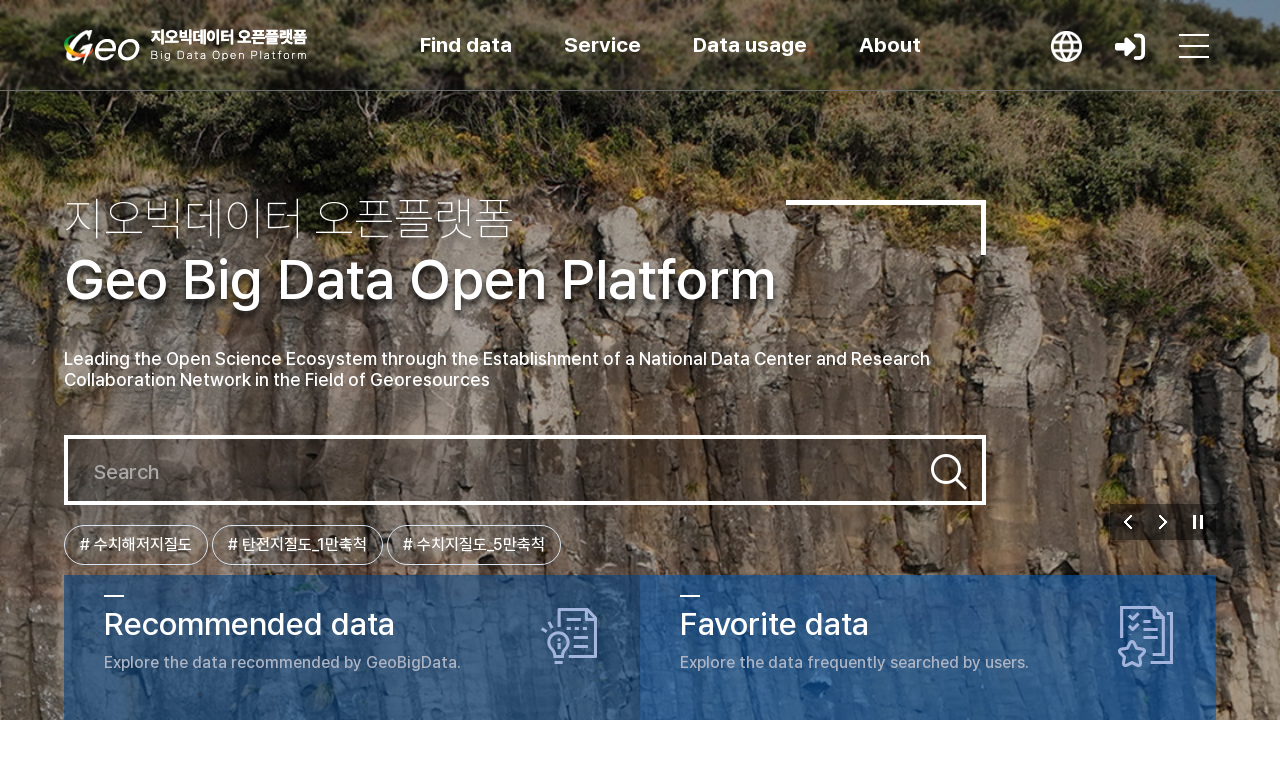

--- FILE ---
content_type: text/html;charset=UTF-8
request_url: https://data.kigam.re.kr/?subject=Geology&format=jpg&type=5f79c643-ff77-4918-bc7d-bf4bb4a4ca78&page=7
body_size: 23011
content:
<!doctype html>
<html>
<head>
        <meta http-equiv="content-type" content="text/html; charset=UTF-8" />
<meta http-equiv="X-UA-Compatible" content="IE=edge" />
<meta http-equiv="cache-Control" content="co-cache" />
<meta name="viewport" content="width=device-width, initial-scale=1.0, minimum-scale=1.0, maximum-scale=1.0, user-scalable=yes" />
<title>지오빅데이터 오픈플랫폼</title>
<link rel="shortcut icon" href="/favicon.ico" type="image/x-icon">
<link rel="stylesheet" href="/css/bootstrap.min.css?v=20251023">
<link rel="stylesheet" href="/css/bootstrap-theme.min.css">
<link rel="stylesheet" href="/css/all.min.css">
<link rel="stylesheet" href="/css/layout.css?v=20251023">
<link rel="stylesheet" href="/css/mquery.css?v=20251023">
<link rel="stylesheet" href="/css/chatbot.css">
<link rel="stylesheet" href="/lib/pretty-checkbox/pretty-checkbox.min.css" />
<link rel="stylesheet" href="/lib/toastr/toastr.css" />
<link rel="stylesheet" href="/lib/waitMe/waitMe.min.css" />
<link rel="stylesheet" href="/lib/star-rating/star-rating-svg.css" />
<link rel="stylesheet" href="/css/owl.carousel.min.css">
<link rel="stylesheet" href="/css/owl.theme.default.min.css">
<link rel="stylesheet" href="/css/custom.css?v=20251029">
<link rel="stylesheet" href="/lib/tagify/dist/tagify.css">
<link rel="stylesheet" href="/lib/ckeditor/ckeditor.css">
<link rel="stylesheet" href="/lib/ckeditor/ckeditor-content.css">

<!--[if lt IE 9]>
    <script src="http://html5shiv.googlecode.com/svn/trunk/html5.js"></script>
<![endif]-->

<style type="text/css">

    .gnb_bg .bg_wrap {
    	width: 1300px !important;
    }
    .gnb_bg, .gnb_bg .bg_wrap, #gnb .sub_menu {
  		height: 750px !important;
  	}
	.main-gnb, .main-gnb em {
		font-weight: bold !important;
	}
	.sub-gnb {
   		margin-bottom: 5px !important;
   	}
   	.sub-gnb a {
		font-size:14px !important;
       }
   	.sub-gnb:last-child {
   		margin-bottom: 10px !important;
   	}
   	.indent-12 {
   		text-indent: -14px !important;
   		padding: 0 4px 0 20px !important;
   	}
   	.mq_link_box h3 {
   		padding: 40px 0 0 0 !important;
   	}
   	.main_top_contents .sub_search_box .s_s_bt {
   		border: none;
   	}
   	.m_q_i_text {
   		padding: 0 10px !important;
   	}
   	.m_q_d_slide {
   		padding: 0 120px 0 0 !important;
   	}
   	.m_bottom_q_box a {
	    background-color: #20367c !important;
   	}	
   	#m_q_service_slide .owl-item, #m_q_data_slide .owl-item {
   		width: 170px !important;
   		line-height: 66px;
   	}
   	.m_map_search {
   		background: #197bc7 url('/img/background/m_map_search_bg.png') no-repeat right bottom;
   	}
   	.m_f_inner {
   		height: 69px !important;
   	}
   	.m_f_inner h4 {
   		padding: 3px 0 0 35px !important;
	    width: 200px;
	    text-align: center;
   	}
   	.mq_link_box h3{
   		padding: 42px 0 0 0 !important;
   	}
   	.m_q_s_bt_box {
   		right: 11px !important;
   	}
   	.guide-menu {
   		width: 180px !important;
   	}
   	#gnb .h_link_nav .sub_menu ul li a em.target-blank {
   		background-position: left 170px top 7px !important;
   	}
   	
   	.article_quick_box a {
   		padding: 0 44px 0 15px !important;
   	}
   	.article_quick_box a:after {
   		left: 12px !important;
   		bottom: 12px !important;
   	}
   	.article_quick_box p {
   		font-size: 14px !important;
   	}
	.language_bt, .header_user {
	    border: 0px !important;
	}
	.header_user  {
		padding: 0px !important;
	}
    .tbl_wrap col {
        min-width: 40px;
    }
    .add_t_b_r .list_search_box {
        float: left !important;
    }
    .top_nav_wrap {
    	margin : 0 0 0 80px !important;
    }
    @media only screen and (max-width :750px)  {
        .data_tbl thead th {
            min-width: 60px !important;
        }
        .step-min-width {
            width: 110px;
        }
        .modal-dialog {
            width: 95% !important;
        }
        .list_t_b_right {
            min-height: 35px;
        }
        .w-130 {
            width: 130px ! important;
        }
        #subject-img {
            width: 95%;
            height: 100px;
        }
        .mq_link_box h3 {
            padding: 12px 0 0 0 !important;
        }
        .add_bt_h4 {
            min-height: 60px;
        }
        .add_t_b_r .list_search_box {
            margin-top: 5px;
        }
    }
    @media only screen and (max-width :1000px)  {
        .footer_inner .extra-logos {
            top: unset;
            bottom: 0;
            right: unset;
        }
        .footer_inner {
            padding-bottom: 41px;
        }
    }

    .white-gnb .header_user em { color: #555 !important; }


    .p_tool_bt_g li .toggle_empty_bt{ background: url('/img/maps-and-flags.png') no-repeat 50%;   background-size: 23px;}
    .p_tool_bt_g li .toggle_bt{ background: #1e75bf url('/img/maps-empty-and-flags.png') no-repeat 50%; background-size: 23px;}
    .p_tool_bt_g li.on .toggle_bt{ background: #1e75bf url('/img/maps-empty-and-flags.png') no-repeat 50%; }

    .req-on a{
        background: #EB984E !important;
        color: #fff !important;
        box-shadow: -1px 3px 10px rgba(72, 72, 72, 0.8);
        position: relative;
    }

    @media only screen and (max-width: 750px) {
        .sub_top_tab ul li {
            padding: 0 ;
            border-left: none;
        }
    }
    .related_list_box li a {
        margin: 0 3px;
    }
    .related-title {
        font-weight: bold;
        padding-left: 4px;
    }
    .s_gpt_p_t {
        white-space: break-spaces;
    }
    .mypage_con_wrap {
        padding: 10px 5px 0px 5px !important;
    }
    .top_help_box {
        background: none !important;
    }
    .list-wrap {
        padding: 0 30px;
    }
    .mypage_tab_box ul.width-20 li {
        width: 20% !important;
    }
    .tbl_type {
        border-top : 1px solid #ddd;
    }
    .my_d_d_item em, .my_d_d_item a {
        display: inline !important;
        font-size: 15px !important;
    }
    .my-data-count {
        padding: 10px;
        border-right: 1px solid #ddd;
    }
    .my_d_data {
        margin-top: 10px;
    }
    .gpt_slide_wrap {
        display: none;
    }
    .gpt_slide_bt {
        background: url(/img/background/gchat_bg.png) no-repeat !important;
        width: 80px !important;
        height: 80px !important;
        animation: bounce 2s infinite ease-in-out;
    }
    @keyframes bounce {
        0%, 100% {
            transform: translateY(0) scale(1); /* 초기 상태 */
        }
        30% {
            transform: translateY(-10px) scale(1.05); /* 위로 튀어오름 */
        }
        50% {
            transform: translateY(0) scale(1); /* 다시 원래 위치로 */
        }
        70% {
            transform: translateY(-10px) scale(1.05); /* 가볍게 튐 */
        }
    }
    .gpt_chat_box a {
        box-shadow: unset !important;
    }
    .gpt_chat_box a span {
        opacity: 1  !important;
        right: 80px !important;
    }
    .gpt_chat_box a:after {
        content: unset !important;
    }
    .s-gpt-a-info {
        margin-bottom: 10px !important;
        padding: 0!important;
    }
    .s-gpt-a-info::after {
        content: unset !important;
    }
    .s_gpt_a_box {
        padding: 10px 20px !important;
    }
    .api-test-url .normal_bt {
        height: 40px;
        margin-left: 10px;
    }
    .api_get_box span {
        line-height: 30px;
    }
    .error-upload-file {
        height: 40px ;
        top: 37px;
    }
    #close-my-top-box {
        display: none;
    }
    @media (max-width: 1199px) {
        .line_bt, .normal_bt {
            height: 30px;
            line-height: 30px;

        }
        .scrolling {
            margin-bottom: 10px;
        }
        .scrolling .nav-group {
            max-width: 100%;
        }
        .g_v_info .detail {
            margin-top: 10px;
        }
        .api-test-url .normal_bt {
            height: 30px;
        }
        .api-examples .normal_bt {
            margin-bottom: 10px;
        }
        .error-upload-file {
            height: 50%;
            top: 32px;
        }
        #close-my-top-box {
            display: inline-block;
        }
        .line_bt span {
            line-height: 25px;
        }
    }
</style>
    <style type="text/css">
        #gnb .sub_menu ul.nav_sub_icon02  li a {
            font-size: 12px;
            line-height: 14px;
        }
    </style>
    <style>
        .m_v_service_bt {
            border: unset !important;
        }
        .m_v_service_wrap {
            border: unset !important;
        }
        .m_v_d_list ul li {
            padding: 0 0 0 76px;
        }
        .m_v_d_scroll::-webkit-scrollbar-track
        {
            -webkit-box-shadow: inset 0 0 6px rgba(0,0,0,0.3);
            background-color: #05438399;
        }

        .m_v_d_scroll::-webkit-scrollbar
        {
            width: 6px;
            background-color: #05438399;
        }

        .m_v_d_scroll::-webkit-scrollbar-thumb
        {
            background-color: #fff;
        }
        @media (max-width: 1600px) {
            .m_v_c_search_area {
                margin-bottom: 10px;
            }
        }
    </style>
</head>
<body>

    <div class="modal_bg"></div>


    <!-- 배경 슬라이드  { -->
    <div class="back_slide_wrap">
        <div id="main_visual_slide" class="owl-carousel owl-theme">
            <div class="item">

                <div class="m_v_s_img_box main_visual_img01">
                    <div class="m_container m_v_s_inner">
                        <p><span><i class="fa-regular fa-image"></i></span>오도리: 포항시 흥해읍 오도리 해안에 위치한 오도리 주상절리(천연기념물 제575호)</p>
                    </div>
                </div>
            </div>

            <div class="item">

                <div class="m_v_s_img_box main_visual_img02">
                    <div class="m_container m_v_s_inner">
                        <p><span><i class="fa-regular fa-image"></i></span>갯깍: 제주 서귀포시 색달동 해안 1.7km에 펼쳐진 갯깍 주상절리대</p>
                    </div>
                </div>
            </div>
            <div class="item">

                <div class="m_v_s_img_box main_visual_img03">
                    <div class="m_container m_v_s_inner">
                        <p><span><i class="fa-regular fa-image"></i></span>정방폭포: 제주 서귀포시에 위치한 제주도 3대 폭포 중 하나, 뭍에서 바다로 직접 떨어지는 유일한 정방폭포</p>
                    </div>
                </div>
            </div>
        </div>
    </div>
    <!-- } 배경 슬라이드  -->


    <div class="mobile_bg_wrap">

        <header id="header">
            <div class="header_area">
    <div class="header_inner">

        <h1 class="h_logo"><a href="/">지오빅데이터 오픈플랫폼</a></h1>

        <nav>

            <ul id="gnb" class="topmenu">
                <li class="">
                    <a href="/search">Find data</a>
                    <div class="depth-info info01">
                        <strong class="title">
                            Find data                        </strong>
                        <p class="desc">
                            Sustainable Safety and Prosperity: Leading Solutions in Georesource Technology                        </p>
                        <div class="img">
                            <img src="/img/common/drop_icon01.png" alt="">
                        </div>
                    </div>
                    <ul class="depth2">
                        <li class=""><a href="/search" class="active">Data catalog</a>
                        </li>
                        <li class=""><a href="/search?subject=Geology">By topic</a>
                            <div>
                                <ul class="lnb-detail">
                                                                        <li class="lnb-detail-item" ><a href="/search?subject=Geology">Geology</a></li>
                                                                        <li class="lnb-detail-item" ><a href="/search?subject=MineralResources">Mineral resources</a></li>
                                                                        <li class="lnb-detail-item" ><a href="/search?subject=GeologicalEnvironment">Geological Environment</a></li>
                                                                        <li class="lnb-detail-item" ><a href="/search?subject=OilUndersea">Petroleum &amp; Marine</a></li>
                                                                    </ul>
                            </div>
                        </li>
                        <li class=""><a href="/search?metadataTypes=조사">By type</a>
                            <div>
                                <ul class="lnb-detail">
                                                                                                                                                                                                    <li class="lnb-detail-item"><a href="/search?metadataTypes=조사">Investigation</a></li>
                                                                                                                                                                <li class="lnb-detail-item"><a href="/search?metadataTypes=탐사">Exploration</a></li>
                                                                                                                                                                <li class="lnb-detail-item"><a href="/search?metadataTypes=시료">Sample</a></li>
                                                                                                                                                                <li class="lnb-detail-item"><a href="/search?metadataTypes=시료분석">Sample &amp; Analysis</a></li>
                                                                                                                                                                <li class="lnb-detail-item"><a href="/search?metadataTypes=지질자원주제도">Map</a></li>
                                                                                                                                                                                                    <li class="lnb-detail-item"><a href="/search?type=47a0039b-bf9c-4e0c-b2a9-88cada64f89b">Thesis</a></li>
                                            <li class="lnb-detail-item"><a href="/search?type=c31df34f-0f3d-41e8-be9b-fa03765486fa">Report</a></li>
                                            <li class="lnb-detail-item"><a href="/search?type=5035e97a-f7f8-41c5-b170-1cd886e78947,c94870b8-031e-427a-81ff-f71505e33daa">Thesis·Report data</a></li>
                                                                                                                                                                                                                                                                                                                
                                </ul>
                            </div>
                        </li>

                    </ul>


                </li>
                <li class="">
                    <a href="/mgeo/" class="">Service</a>



                    <div class="depth-info info02">
                        <strong class="title">
                            Service                        </strong>
                        <p class="desc">
                            Sustainable Safety and Prosperity: Leading Solutions in Georesource Technology                        </p>
                        <div class="img">
                            <img src="/img/common/drop_icon02.png" alt="">
                        </div>
                    </div>
                    <ul class="depth2">
                        <li class=""><a href="/mgeo/" title="Multiplatform Geoscience Information" target="_blank" class="nav_blank_i">Multiplatform Geoscience Information</a></li>
                        <li class=""><a href="/komm/" title="Korea Marine Geological Geophysical Map Data" target="_blank" class="nav_blank_i">Korea Marine Geological Geophysical Map Data</a></li>
                        <li class=""><a href="/gives/" title="Geoenvironmental Information Verification System" target="_blank" class="nav_blank_i">Geoenvironmental Information Verification System</a></li>
                        <li class=""><a href="/quake/" target="_blank" class="nav_blank_i">Earthquake Research Information</a></li>
                        <li class=""><a href="/dokdo/" target="_blank" class="nav_blank_i">Dokdo Drone Platform</a></li>
                        <li class=""><a href="/ieg/" title="InfoCenter for Environmental Geology" target="_blank" class="nav_blank_i">Infocenter for Environmental Geology</a></li>
                        <li class=""><a href="https://www.kigam.re.kr/mici/" title="Mineral Commodity Information" target="_blank" class="nav_blank_i">Mineral Commodity Information</a></li>
                    </ul>
                </li>
                <li class="">
                    <a href="/share/requests">Data usage</a>
                    <div class="depth-info info03">
                        <strong class="title">
                            Data usage                        </strong>
                        <p class="desc">
                            Sustainable Safety and Prosperity: Leading Solutions in Georesource Technology                        </p>
                        <div class="img">
                            <img src="/img/common/drop_icon03.png" alt="">
                        </div>
                    </div>
                    <ul class="depth2">
                        <li class=""><a href="/share/requests">Data usage support</a></li>
                        <li class=""><a href="/gallery/">Example of usage</a></li>
                        <li class=""><a href="/map/">Geo thematic map</a></li>
                        <li class=""><a href="/competition/">GeoData science competition</a>
                            <div>
                                <ul class="lnb-detail">
                                    <li class="lnb-detail-item"><a href="/competition/">Best practices</a></li>
                                </ul>
                            </div>
                        </li>
                        <li class=""><a href="/monitoring/board/">Monitoring group </a>
                            <div>
                                <ul class="lnb-detail">
                                    <li class="lnb-detail-item"><a href="/monitoring/board/">Member board</a></li>
                                    <li class="lnb-detail-item"><a href="/monitoring/best/">Best practices</a></li>
                                </ul>
                            </div>
                        </li>
                    </ul>
                </li>
                <li class="">
                    <a href="">About</a>



                    <div class="depth-info info04">
                        <strong class="title">
                            About                        </strong>
                        <p class="desc">
                            Sustainable Safety and Prosperity: Leading Solutions in Georesource Technology                        </p>
                        <div class="img">
                            <img src="/img/common/drop_icon04.png" alt="">
                        </div>
                    </div>
                    <ul class="depth2">
                        <li class=""><a href="/about/info">Overview </a>
                            <div>
                                <ul class="lnb-detail">
                                    <li class="lnb-detail-item"><a href="/about/info">Introduction</a></li>
                                    <li class="lnb-detail-item"><a href="/about/sitemap">Sitemap</a></li>
                                    <li class="lnb-detail-item"><a href="https://www.kigam.re.kr/menu.es?mid=a10906000000" class="n_black_link"><em>Privacy policy</em></a></li>
                                    <li class="lnb-detail-item"><a href="/about/terms">Terms and conditions</a></li>

                                </ul>
                            </div>
                        </li>
                        <li class=""><a href="/manage/data/rule">KIGAM Data Management Guidelines</a>
                            <div>
                                <ul class="lnb-detail">
                                    <li class="lnb-detail-item"><a href="/manage/data/rule">Data Management Rules</a></li>
                                    <li class="lnb-detail-item"><a href="/manage/data/collect">Data Collection Guideline</a></li>
                                    <li class="lnb-detail-item"><a href="/manage/data/guide">Data Management Guideline</a></li>
                                    <li class="lnb-detail-item"><a href="/manage/data/preserve">Data Preservation Guideline</a></li>
                                    <li class="lnb-detail-item"><a href="/manage/data/license">Ethics, Copyright, and License Guideline</a></li>

                                </ul>

                            </div>
                        </li>
                        <li class=""><a href="/guide/dataset">User guide</a>
                            <div>
                                <ul class="lnb-detail">
                                    <li class="lnb-detail-item"><a href="/guide/dataset">Publish data</a></li>
                                    <li class="lnb-detail-item"><a href="/guide/gallery">Example of usage</a></li>
                                    <li class="lnb-detail-item"><a href="/guide/request">Request data</a></li>
                                    <li class="lnb-detail-item"><a href="/guide/openapi">Request open API</a></li>
                                </ul>
                            </div>
                        </li>
                        <li class=""><a href="/notice">Notices    </a></li>
                        <li class=" sublast"><a href="/faq/">FAQ  </a></li>
                    </ul>
                </li>
            </ul>
        </nav>


        <div class="header_right_box">
            <a href="?subject=Geology&amp;format=jpg&amp;type=5f79c643-ff77-4918-bc7d-bf4bb4a4ca78&amp;page=7&amp;lang=ko" class="h_r_link h_r_language" data-bs-toggle="tooltip" data-bs-placement="bottom" title="KOR"></a>
                            <a href="/auth/login" class="h_r_link h_r_login" data-bs-toggle="tooltip" data-bs-placement="bottom" title="Login">Login</a>
                        <div class="h_r_nav">
                <a href="#" class="h_r_nav_bt" data-bs-toggle="tooltip" data-bs-placement="bottom" title="전체 메뉴">메뉴 버튼</a>
            </div>
        </div>
    </div>
</div>        </header>
        <div class="main_visual_contents">

            <div class="m_container">
                <div class="m_v_c_wrap">
                    <div class="m_v_c_search_area">
                        <div class="m_v_c_s_con">
                            <div class="m_v_c_search_box">
                                <h2>
                                    <span>지오빅데이터 오픈플랫폼</span>
                                    <p>Geo Big Data Open Platform</p>
                                </h2>
                                <p class="m_v_c_s_t01">Leading the Open Science Ecosystem through the Establishment of a National Data Center and Research Collaboration Network in the Field of Georesources</p>

                                <div class="m_v_c_search">
                                    <form action="/search" id="search-form" class="sub_search_box">
                                        <input type="text" name="q" class="m_v_c_search_int" placeholder="Search">
                                                                                <button type="submit" class="m_v_c_search_bt">Search</button>
                                    </form>
                                </div>

                                <!-- 자주 찾는 키워드 -->
                                                                <div class="m_v_c_bottom">
                                    <div class="m_v_b_tag">
                                                                                    <a href="/search?q=수치해저지질도"># 수치해저지질도</a>
                                                                                    <a href="/search?q=탄전지질도_1만축척"># 탄전지질도_1만축척</a>
                                                                                    <a href="/search?q=수치지질도_5만축척"># 수치지질도_5만축척</a>
                                                                            </div>
                                </div>
                                
                                <div class="mv_bt_box">
                                    <a class="mv_prev">prev</a>
                                    <a class="mv_next">next</a>
                                    <a class="mv_play">Play</a>
                                    <a class="mv_stop">Stop</a>

                                </div>

                            </div>
                        </div>
                    </div>

                    <div class="m_v_c_data_area">
                        <div id="recommend-data-box" class="m_v_c_data_box">
                            <div class="m_v_c_d_top m_v_d_t01">
                                <h3>Recommended data </h3>
                                <p>Explore the data recommended by GeoBigData.</p>
                            </div>
                            <div class="m_v_d_scroll">
                                <div class="m_v_d_list">
                                    <ul id="recommend-data">

                                    </ul>

                                </div>
                            </div>

                            <a href="#" class="m_v_d_mot_bt"><span>list toggle</span></a>
                        </div>
                        <div class="m_v_c_data_box">
                            <div class="m_v_c_d_top m_v_d_t02">
                                <h3>Favorite data</h3>
                                <p>Explore the data frequently searched by users.</p>
                            </div>
                            <div class="m_v_d_scroll">

                                <div class="m_d_l_l_wrap">
                                    <div class="row gx-2 gy-2 row-cols-3">
                                                                                                                        <div class="col">
                                            <a href="/search?q=%EC%88%98%EC%B9%98%EC%A7%80%EC%A7%88%EB%8F%84_5%EB%A7%8C%EC%B6%95%EC%B2%99&amp;exactMatch=true&amp;sort=title_sort,asc" title="Geological Map(1: 5000)"  class="m_d_l_link">
                                                <span class="ellipsis">Geological Map(1: 5000)</span>
                                            </a>
                                        </div>
                                                                                                                        <div class="col">
                                            <a href="/data/ac9b5c66-1768-447a-b28d-0eb0111ea401" title="Geological Map(1:250000)"  class="m_d_l_link">
                                                <span class="ellipsis">Geological Map(1:250000)</span>
                                            </a>
                                        </div>
                                                                                                                        <div class="col">
                                            <a href="/data/f4e8c444-5039-4331-9cd0-f1474ffdaed1" title="Geological Map(1:1million)"  class="m_d_l_link">
                                                <span class="ellipsis">Geological Map(1:1million)</span>
                                            </a>
                                        </div>
                                                                                                                        <div class="col">
                                            <a href="/search?q=%ED%83%84%EC%A0%84%EC%A7%80%EC%A7%88%EB%8F%84_1%EB%A7%8C%20%EC%B6%95%EC%B2%99&amp;exactMatch=true&amp;sort=title_sort,asc" title="Coalfield Map(1:10000)"  class="m_d_l_link">
                                                <span class="ellipsis">Coalfield Map(1:10000)</span>
                                            </a>
                                        </div>
                                                                                                                        <div class="col">
                                            <a href="/search?q=%ED%83%84%EC%A0%84%EC%A7%80%EC%A7%88%EB%8F%84_2%EB%A7%8C5%EC%B2%9C&amp;exactMatch=true&amp;sort=title_sort,asc" title="Coalfield Map(1:25000)"  class="m_d_l_link">
                                                <span class="ellipsis">Coalfield Map(1:25000)</span>
                                            </a>
                                        </div>
                                                                                                                        <div class="col">
                                            <a href="/search?q=%EC%88%98%EC%B9%98%EC%A0%95%EB%B0%80%EC%A7%80%EC%A7%88%EB%8F%84&amp;exactMatch=true&amp;sort=title_sort,asc" title="Geological Map(1:25000)"  class="m_d_l_link">
                                                <span class="ellipsis">Geological Map(1:25000)</span>
                                            </a>
                                        </div>
                                                                                                                        <div class="col">
                                            <a href="/search?q=%EC%88%98%EC%B9%98%ED%95%B4%EC%A0%80%EC%A7%80%EC%A7%88%EB%8F%84&amp;tag=%EC%88%98%EC%B9%98%ED%95%B4%EC%A0%80%EC%A7%80%EC%A7%88%EB%8F%84&amp;exactMatch=true&amp;sort=title_sort,asc" title="Sea-floor Geological Map"  class="m_d_l_link">
                                                <span class="ellipsis">Sea-floor Geological Map</span>
                                            </a>
                                        </div>
                                                                                                                        <div class="col">
                                            <a href="/search?q=%EB%82%A8%ED%95%9C%EC%9D%98%20%EB%B6%80%EA%B2%8C&amp;exactMatch=true&amp;sort=title_sort,asc" title="Bouguer Gravity Anomaly Chart"  class="m_d_l_link">
                                                <span class="ellipsis">Bouguer Gravity Anomaly Chart</span>
                                            </a>
                                        </div>
                                                                                                                        <div class="col">
                                            <a href="/search?q=%EB%82%A8%ED%95%9C%EC%9D%98%20%EC%A7%80%EA%B0%81%20%ED%8F%89%ED%98%95%20%EC%A4%91%EB%A0%A5&amp;exactMatch=true&amp;sort=title_sort,asc" title="Gravity Anomaly Chart"  class="m_d_l_link">
                                                <span class="ellipsis">Gravity Anomaly Chart</span>
                                            </a>
                                        </div>
                                                                            </div>
                                </div>
                            </div>

                            <a href="#" class="m_v_d_mot_bt"><span>list toggle</span></a>
                        </div>
                        <div class="m_v_c_data_box">
                            <div class="m_v_c_d_top m_v_d_t03">
                                <h3>Favorite service</h3>
                                <p>Explore the services most commonly used by users.</p>
                            </div>

                            <div class="m_v_d_scroll">

                                <div class="m_d_l_l_wrap">
                                    <div class="row gx-2 gy-2 row-cols-3">
                                        <div class="col-12">
                                            <a href="/map/" class="m_d_l_link service_map_link"><span>Geoscience Thematic Map 2D/3D visualization services</span></a>
                                        </div>
                                                                                                                        <div class="col">
                                            <a href="/mgeo/sub01/page02.do" title="Multiplatform Geoscience Information"  class="m_d_l_link">
                                                <span class="ellipsis">Multiplatform Geoscience Information</span>
                                            </a>
                                        </div>
                                                                                                                        <div class="col">
                                            <a href="/komm/geo/frame.do" title="Korea Marine Geological Geophysical Map Data"  class="m_d_l_link">
                                                <span class="ellipsis">Korea Marine Geological Geophysical Map Data</span>
                                            </a>
                                        </div>
                                                                                                                        <div class="col">
                                            <a href="/gives/mapService/main.do" title="Geoenvironmental Information Verification System"  class="m_d_l_link">
                                                <span class="ellipsis">Geoenvironmental Information Verification System</span>
                                            </a>
                                        </div>
                                                                                                                        <div class="col">
                                            <a href="/ieg/user/ltrtreinfo/selectDmstcLtrtreList.do" title="InfoCenter for Environmental Geology"  class="m_d_l_link">
                                                <span class="ellipsis">InfoCenter for Environmental Geology</span>
                                            </a>
                                        </div>
                                                                                                                        <div class="col">
                                            <a href="https://www.kigam.re.kr/mici/" title="Mineral Commodity Information"  class="m_d_l_link">
                                                <span class="ellipsis">Mineral Commodity Information</span>
                                            </a>
                                        </div>
                                                                                                                        <div class="col">
                                            <a href="/my-openapi/request/" title="Open API"  class="m_d_l_link">
                                                <span class="ellipsis">Open API</span>
                                            </a>
                                        </div>
                                                                                                                        <div class="col">
                                            <a href="/sip/share/empty/" title="Request data"  class="m_d_l_link">
                                                <span class="ellipsis">Request data</span>
                                            </a>
                                        </div>
                                                                            </div>
                                </div>
                            </div>
                            <a href="#" class="m_v_d_mot_bt"><span>list toggle</span></a>

                        </div>
                    </div>
                </div>
            </div>
        </div> <!-- main_visual_contents end -->


    </div> <!-- mobile_bg_wrap end-->


    <div class="main_contents_bg">
        <div class="sub_contents_wrap">
            <div class="m_container">
                <div class="row mb-4">
                    <div class="col-lg-12 col-xl-12 col-xxl-9">
                        <div class="m_c_brick">
                            <div class="m_c_type_inner">
                                <div class="row gy-5 gx-5">
                                    <div class="col-md-4">
                                        <div class="m_c_type_box">
                                            <h3 class="m_c_type_tit m_c_t_t01">Topic</h3>
                                            <div class="m_c_type_list">
                                                <ul>
                                                                                                                                                                                                                                                                                                                                                <li>
                                                            <a href="/search?subject=Geology">
                                                                Geology                                                            </a>
                                                            <span>
                                                                    
        
                        	            	                	                                            	                                            	                                            	                                        
            2,310                                                                </span>
                                                        </li>
                                                                                                                                                                                                                                                                                                                                                <li>
                                                            <a href="/search?subject=MineralResources">
                                                                Mineral resources                                                            </a>
                                                            <span>
                                                                    
        
                        	                                            	            	                	                                            	                                            	                                        
            985                                                                </span>
                                                        </li>
                                                                                                                                                                                                                                                                                                                                                <li>
                                                            <a href="/search?subject=GeologicalEnvironment">
                                                                Geological Environment                                                            </a>
                                                            <span>
                                                                    
        
                        	                                            	                                            	            	                	                                            	                                        
            92                                                                </span>
                                                        </li>
                                                                                                                                                                                                                                                                                                                                                <li>
                                                            <a href="/search?subject=OilUndersea">
                                                                Petroleum &amp; Marine                                                            </a>
                                                            <span>
                                                                    
        
                        	                                            	                                            	                                            	            	                	                                        
            31                                                                </span>
                                                        </li>
                                                                                                    </ul>
                                            </div>
                                        </div>
                                    </div>
                                    <div class="col-md-4">
                                        <div class="m_c_type_box ">
                                            <h3 class="m_c_type_tit m_c_t_t02">Type</h3>
                                            <div class="m_c_type_list m_c_t_l02">
                                                <ul>
                                                                                                                                                                                                                                                                                    <li>
                                                                <a href="/search?metadataTypes=조사">
                                                                    Investigation                                                                </a>
                                                                <span>    
        
                        	                                            	                                            	                                            	                                            	            	                	                                        
            2    </span>
                                                            </li>
                                                                                                                                                                                                                                <li>
                                                                <a href="/search?metadataTypes=탐사">
                                                                    Exploration                                                                </a>
                                                                <span>    
        
                        	                                            	                                            	                                            	            	                	                                            	                                        
            91    </span>
                                                            </li>
                                                                                                                                                                                                                                                                                                                                                                                                                                                                                                                                                                                                                                                                                                                                                                                                                                                                                                                                                        <li>
                                                            <a href="/search?metadataTypes=시료">
                                                                Sample                                                            </a>
                                                            <span>    
        
                        	            	                	                                            	                                            	                                            	                                            	                                        
            1,754    </span>
                                                        </li>
                                                                                                                                                                                                                            <li>
                                                            <a href="/search?metadataTypes=시료분석">
                                                                Sample &amp; Analysis                                                            </a>
                                                            <span>    
        
                        	                                            	                                            	            	                	                                            	                                            	                                        
            747    </span>
                                                        </li>
                                                                                                                                                                                                                                                                                                                                                                                            <li>
                                                            <a href="/search?metadataTypes=">
                                                                Literature &amp; Data                                                            </a>
                                                            <span>    
        
                        	                                            	                                            	                                            	                                            	                                            	                                        
            0    </span>
                                                        </li>
                                                                                                                                                                                                                                                                                                                                                                                                                                                                                                </ul>
                                            </div>
                                        </div>
                                    </div>


                                    <div class="col-md-4">
                                        <div class="m_c_type_box">
                                            <h3 class="m_c_type_tit m_c_t_t03">Source</h3>
                                            <div class="m_c_type_list">
                                                <ul>
                                                                                                                                                                                                                            <li>
                                                            <a href="/search?type=47a0039b-bf9c-4e0c-b2a9-88cada64f89b" class="relative">
                                                                Thesis                                                            </a>
                                                            <span>    
        
                        	            	                	                                            	                                            	                                            	                                            	                                            	                                        
            128,298    </span>
                                                        </li>
                                                        <li>
                                                            <a href="/search?type=c31df34f-0f3d-41e8-be9b-fa03765486fa" class="relative">
                                                                Report                                                            </a>
                                                            <span>    
        
                        	                                            	            	                	                                            	                                            	                                            	                                            	                                        
            6,140    </span>
                                                        </li>
                                                        <li>
                                                            <a href="/search?type=5035e97a-f7f8-41c5-b170-1cd886e78947,c94870b8-031e-427a-81ff-f71505e33daa" class="relative">
                                                                Thesis·Report data                                                            </a>
                                                            <span>
		
																																																																																																																															
			14	</span>
                                                        </li>
                                                                                                                                                                                                                                                                                                                                                                                                                                                                                                                                                                                                                                                                        </ul>
                                            </div>
                                        </div>
                                    </div>

                                </div>
                            </div>



                        </div>
                    </div>
                    <div class="col-lg-12 col-xl-12 col-xxl-3">
                        <div class="m_c_brick m_issue_s_brick">

                            <div id="main_issue_slide" class="owl-carousel owl-theme">
                                                                <div class="item">
                                    <div class="m_i_s_item">
                                        <p><img src="https://www.kigam.re.kr/galleryThumbView.es?bid=0004&list_no=5675"></p>
                                        <div class="m_issue_t_b">
                                            <a href="https://www.kigam.re.kr/gallery.es?mid=a10703020000&amp;bid=0004&amp;list_no=5675&amp;act=view" target="_blank">
                                                <p>희토류 기술 패권, 해저를 향하다</p>
                                                <span>2026/01/15</span>
                                            </a>
                                        </div>
                                    </div>


                                </div>
                                                                <div class="item">
                                    <div class="m_i_s_item">
                                        <p><img src="https://www.kigam.re.kr/galleryThumbView.es?bid=0004&list_no=5672"></p>
                                        <div class="m_issue_t_b">
                                            <a href="https://www.kigam.re.kr/gallery.es?mid=a10703020000&amp;bid=0004&amp;list_no=5672&amp;act=view" target="_blank">
                                                <p>반죽처럼 쉽게 다루는 꿈의 소재</p>
                                                <span>2026/01/09</span>
                                            </a>
                                        </div>
                                    </div>


                                </div>
                                                                <div class="item">
                                    <div class="m_i_s_item">
                                        <p><img src="https://www.kigam.re.kr/galleryThumbView.es?bid=0004&list_no=5582"></p>
                                        <div class="m_issue_t_b">
                                            <a href="https://www.kigam.re.kr/gallery.es?mid=a10703020000&amp;bid=0004&amp;list_no=5582&amp;act=view" target="_blank">
                                                <p>산불 뒤 산사태 위험, 재해 예측 기술로 대비한다</p>
                                                <span>2025/07/31</span>
                                            </a>
                                        </div>
                                    </div>


                                </div>
                                                                <div class="item">
                                    <div class="m_i_s_item">
                                        <p><img src="https://www.kigam.re.kr/galleryThumbView.es?bid=0004&list_no=5554"></p>
                                        <div class="m_issue_t_b">
                                            <a href="https://www.kigam.re.kr/gallery.es?mid=a10703020000&amp;bid=0004&amp;list_no=5554&amp;act=view" target="_blank">
                                                <p>지속 가능한 미래를 위한 약속,  핵심광물 회수 기술</p>
                                                <span>2025/07/02</span>
                                            </a>
                                        </div>
                                    </div>


                                </div>
                                                                <div class="item">
                                    <div class="m_i_s_item">
                                        <p><img src="https://www.kigam.re.kr/galleryThumbView.es?bid=0004&list_no=5521"></p>
                                        <div class="m_issue_t_b">
                                            <a href="https://www.kigam.re.kr/gallery.es?mid=a10703020000&amp;bid=0004&amp;list_no=5521&amp;act=view" target="_blank">
                                                <p>첨단 분석 장비로 푸는 땅의 비밀</p>
                                                <span>2025/04/04</span>
                                            </a>
                                        </div>
                                    </div>


                                </div>
                                                                <div class="item">
                                    <div class="m_i_s_item">
                                        <p><img src="https://www.kigam.re.kr/galleryThumbView.es?bid=0004&list_no=5489"></p>
                                        <div class="m_issue_t_b">
                                            <a href="https://www.kigam.re.kr/gallery.es?mid=a10703020000&amp;bid=0004&amp;list_no=5489&amp;act=view" target="_blank">
                                                <p>더 나은 미래를 위한 지질연구자의 꿈</p>
                                                <span>2025/01/13</span>
                                            </a>
                                        </div>
                                    </div>


                                </div>
                                                                <div class="item">
                                    <div class="m_i_s_item">
                                        <p><img src="https://www.kigam.re.kr/galleryThumbView.es?bid=0004&list_no=5464"></p>
                                        <div class="m_issue_t_b">
                                            <a href="https://www.kigam.re.kr/gallery.es?mid=a10703020000&amp;bid=0004&amp;list_no=5464&amp;act=view" target="_blank">
                                                <p>고기후, 미래 기후의 나침반이 되다</p>
                                                <span>2024/10/02</span>
                                            </a>
                                        </div>
                                    </div>


                                </div>
                                                                <div class="item">
                                    <div class="m_i_s_item">
                                        <p><img src="https://www.kigam.re.kr/galleryThumbView.es?bid=0004&list_no=5442"></p>
                                        <div class="m_issue_t_b">
                                            <a href="https://www.kigam.re.kr/gallery.es?mid=a10703020000&amp;bid=0004&amp;list_no=5442&amp;act=view" target="_blank">
                                                <p>심해로 향하는 꿈: 미래 자원을 찾아 나서는 여정</p>
                                                <span>2024/07/12</span>
                                            </a>
                                        </div>
                                    </div>


                                </div>
                                                                <div class="item">
                                    <div class="m_i_s_item">
                                        <p><img src="https://www.kigam.re.kr/galleryThumbView.es?bid=0004&list_no=5423"></p>
                                        <div class="m_issue_t_b">
                                            <a href="https://www.kigam.re.kr/gallery.es?mid=a10703020000&amp;bid=0004&amp;list_no=5423&amp;act=view" target="_blank">
                                                <p>매캐한 세상을 변화시킬 CCS 기술로 희망을 말하다</p>
                                                <span>2024/04/15</span>
                                            </a>
                                        </div>
                                    </div>


                                </div>
                                                                <div class="item">
                                    <div class="m_i_s_item">
                                        <p><img src="https://www.kigam.re.kr/galleryThumbView.es?bid=0004&list_no=5308"></p>
                                        <div class="m_issue_t_b">
                                            <a href="https://www.kigam.re.kr/gallery.es?mid=a10703020000&amp;bid=0004&amp;list_no=5308&amp;act=view" target="_blank">
                                                <p>기후변화 속 가뭄, 스마트 지하수 활용</p>
                                                <span>2023/12/06</span>
                                            </a>
                                        </div>
                                    </div>


                                </div>
                                                                <div class="item">
                                    <div class="m_i_s_item">
                                        <p><img src="https://www.kigam.re.kr/galleryThumbView.es?bid=0004&list_no=5279"></p>
                                        <div class="m_issue_t_b">
                                            <a href="https://www.kigam.re.kr/gallery.es?mid=a10703020000&amp;bid=0004&amp;list_no=5279&amp;act=view" target="_blank">
                                                <p>자원플랜트, &#39;다목적 시추시스템 핵심기술 실증&#39; 성공 사업화를 이끌다</p>
                                                <span>2023/10/10</span>
                                            </a>
                                        </div>
                                    </div>


                                </div>
                                                                <div class="item">
                                    <div class="m_i_s_item">
                                        <p><img src="https://www.kigam.re.kr/galleryThumbView.es?bid=0004&list_no=5254"></p>
                                        <div class="m_issue_t_b">
                                            <a href="https://www.kigam.re.kr/gallery.es?mid=a10703020000&amp;bid=0004&amp;list_no=5254&amp;act=view" target="_blank">
                                                <p>KIGAM은 왜 바다를 연구하게 되었나</p>
                                                <span>2023/08/11</span>
                                            </a>
                                        </div>
                                    </div>


                                </div>
                                                                <div class="item">
                                    <div class="m_i_s_item">
                                        <p><img src="https://www.kigam.re.kr/galleryThumbView.es?bid=0004&list_no=5192"></p>
                                        <div class="m_issue_t_b">
                                            <a href="https://www.kigam.re.kr/gallery.es?mid=a10703020000&amp;bid=0004&amp;list_no=5192&amp;act=view" target="_blank">
                                                <p>아날로그 기술의 한계를 넘어, 스마트 기술을 통한 연구로 나아가다</p>
                                                <span>2023/06/21</span>
                                            </a>
                                        </div>
                                    </div>


                                </div>
                                                                <div class="item">
                                    <div class="m_i_s_item">
                                        <p><img src="https://www.kigam.re.kr/galleryThumbView.es?bid=0004&list_no=3829"></p>
                                        <div class="m_issue_t_b">
                                            <a href="https://www.kigam.re.kr/gallery.es?mid=a10703020000&amp;bid=0004&amp;list_no=3829&amp;act=view" target="_blank">
                                                <p>지진 안전지대라고 말할 수 없는 우리의 땅, 한반도</p>
                                                <span>2023/05/19</span>
                                            </a>
                                        </div>
                                    </div>


                                </div>
                                                                <div class="item">
                                    <div class="m_i_s_item">
                                        <p><img src="https://www.kigam.re.kr/galleryThumbView.es?bid=0004&list_no=3313"></p>
                                        <div class="m_issue_t_b">
                                            <a href="https://www.kigam.re.kr/gallery.es?mid=a10703020000&amp;bid=0004&amp;list_no=3313&amp;act=view" target="_blank">
                                                <p>인류의 과거, 현재 그리고 미래를 밝혀주는 돌 ‘광물’</p>
                                                <span>2023/02/02</span>
                                            </a>
                                        </div>
                                    </div>


                                </div>
                                                                <div class="item">
                                    <div class="m_i_s_item">
                                        <p><img src="https://www.kigam.re.kr/galleryThumbView.es?bid=0004&list_no=3303"></p>
                                        <div class="m_issue_t_b">
                                            <a href="https://www.kigam.re.kr/gallery.es?mid=a10703020000&amp;bid=0004&amp;list_no=3303&amp;act=view" target="_blank">
                                                <p>탈황석고를 활용한 광물 탄산화 기술</p>
                                                <span>2023/01/13</span>
                                            </a>
                                        </div>
                                    </div>


                                </div>
                                                                <div class="item">
                                    <div class="m_i_s_item">
                                        <p><img src="https://www.kigam.re.kr/galleryThumbView.es?bid=0004&list_no=3249"></p>
                                        <div class="m_issue_t_b">
                                            <a href="https://www.kigam.re.kr/gallery.es?mid=a10703020000&amp;bid=0004&amp;list_no=3249&amp;act=view" target="_blank">
                                                <p>﻿교통차량 진동을 이용한 도심 지질탐사</p>
                                                <span>2022/11/17</span>
                                            </a>
                                        </div>
                                    </div>


                                </div>
                                                                <div class="item">
                                    <div class="m_i_s_item">
                                        <p><img src="https://www.kigam.re.kr/galleryThumbView.es?bid=0004&list_no=3247"></p>
                                        <div class="m_issue_t_b">
                                            <a href="https://www.kigam.re.kr/gallery.es?mid=a10703020000&amp;bid=0004&amp;list_no=3247&amp;act=view" target="_blank">
                                                <p>배터리의 사용과 자원 순환</p>
                                                <span>2022/09/12</span>
                                            </a>
                                        </div>
                                    </div>


                                </div>
                                                                <div class="item">
                                    <div class="m_i_s_item">
                                        <p><img src="https://www.kigam.re.kr/galleryThumbView.es?bid=0004&list_no=3163"></p>
                                        <div class="m_issue_t_b">
                                            <a href="https://www.kigam.re.kr/gallery.es?mid=a10703020000&amp;bid=0004&amp;list_no=3163&amp;act=view" target="_blank">
                                                <p>3만 파운드급 탄성파 탐사 장비, GIN30으로 땅속을 들여다본다</p>
                                                <span>2022/07/08</span>
                                            </a>
                                        </div>
                                    </div>


                                </div>
                                                                <div class="item">
                                    <div class="m_i_s_item">
                                        <p><img src="https://www.kigam.re.kr/galleryThumbView.es?bid=0004&list_no=3143"></p>
                                        <div class="m_issue_t_b">
                                            <a href="https://www.kigam.re.kr/gallery.es?mid=a10703020000&amp;bid=0004&amp;list_no=3143&amp;act=view" target="_blank">
                                                <p>에너지(Oil &amp; Gas, CO₂) 플랜트 통합 실증 연구</p>
                                                <span>2022/05/26</span>
                                            </a>
                                        </div>
                                    </div>


                                </div>
                                                                <div class="item">
                                    <div class="m_i_s_item">
                                        <p><img src="https://www.kigam.re.kr/galleryThumbView.es?bid=0004&list_no=3131"></p>
                                        <div class="m_issue_t_b">
                                            <a href="https://www.kigam.re.kr/gallery.es?mid=a10703020000&amp;bid=0004&amp;list_no=3131&amp;act=view" target="_blank">
                                                <p>동남권 지역특화 강지진동 예측 연구</p>
                                                <span>2022/03/31</span>
                                            </a>
                                        </div>
                                    </div>


                                </div>
                                                                <div class="item">
                                    <div class="m_i_s_item">
                                        <p><img src="https://www.kigam.re.kr/galleryThumbView.es?bid=0004&list_no=3086"></p>
                                        <div class="m_issue_t_b">
                                            <a href="https://www.kigam.re.kr/gallery.es?mid=a10703020000&amp;bid=0004&amp;list_no=3086&amp;act=view" target="_blank">
                                                <p>광미 재활용 연구의 새로운 패러다임, 글라스 비드</p>
                                                <span>2022/01/06</span>
                                            </a>
                                        </div>
                                    </div>


                                </div>
                                                                <div class="item">
                                    <div class="m_i_s_item">
                                        <p><img src="https://www.kigam.re.kr/galleryThumbView.es?bid=0004&list_no=3059"></p>
                                        <div class="m_issue_t_b">
                                            <a href="https://www.kigam.re.kr/gallery.es?mid=a10703020000&amp;bid=0004&amp;list_no=3059&amp;act=view" target="_blank">
                                                <p>천연광물 기반 3D 프린터 원료 제조기술 개발</p>
                                                <span>2021/11/12</span>
                                            </a>
                                        </div>
                                    </div>


                                </div>
                                                                <div class="item">
                                    <div class="m_i_s_item">
                                        <p><img src="https://www.kigam.re.kr/galleryThumbView.es?bid=0004&list_no=3030"></p>
                                        <div class="m_issue_t_b">
                                            <a href="https://www.kigam.re.kr/gallery.es?mid=a10703020000&amp;bid=0004&amp;list_no=3030&amp;act=view" target="_blank">
                                                <p>희토류원소가 보여주는 지구과학적 정보- 지구와 태양계의 생성, 진화</p>
                                                <span>2021/08/20</span>
                                            </a>
                                        </div>
                                    </div>


                                </div>
                                                                <div class="item">
                                    <div class="m_i_s_item">
                                        <p><img src="https://www.kigam.re.kr/galleryThumbView.es?bid=0004&list_no=3010"></p>
                                        <div class="m_issue_t_b">
                                            <a href="https://www.kigam.re.kr/gallery.es?mid=a10703020000&amp;bid=0004&amp;list_no=3010&amp;act=view" target="_blank">
                                                <p>폐 커피 캡슐의 재활용</p>
                                                <span>2021/06/22</span>
                                            </a>
                                        </div>
                                    </div>


                                </div>
                                                                <div class="item">
                                    <div class="m_i_s_item">
                                        <p><img src="https://www.kigam.re.kr/galleryThumbView.es?bid=0004&list_no=2986"></p>
                                        <div class="m_issue_t_b">
                                            <a href="https://www.kigam.re.kr/gallery.es?mid=a10703020000&amp;bid=0004&amp;list_no=2986&amp;act=view" target="_blank">
                                                <p>오작동 없는 스마트한 세상-고기능성 전자파차폐 소재개발 연구</p>
                                                <span>2021/04/29</span>
                                            </a>
                                        </div>
                                    </div>


                                </div>
                                                                <div class="item">
                                    <div class="m_i_s_item">
                                        <p><img src="https://www.kigam.re.kr/galleryThumbView.es?bid=0004&list_no=2962"></p>
                                        <div class="m_issue_t_b">
                                            <a href="https://www.kigam.re.kr/gallery.es?mid=a10703020000&amp;bid=0004&amp;list_no=2962&amp;act=view" target="_blank">
                                                <p>지질자원분야 오픈사이언스 생태계를 조성하다</p>
                                                <span>2021/03/10</span>
                                            </a>
                                        </div>
                                    </div>


                                </div>
                                                                <div class="item">
                                    <div class="m_i_s_item">
                                        <p><img src="https://www.kigam.re.kr/galleryThumbView.es?bid=0004&list_no=3344"></p>
                                        <div class="m_issue_t_b">
                                            <a href="https://www.kigam.re.kr/gallery.es?mid=a10703020000&amp;bid=0004&amp;list_no=3344&amp;act=view" target="_blank">
                                                <p>폐플라스틱 재활용의 어제와 오늘</p>
                                                <span>2023/02/23</span>
                                            </a>
                                        </div>
                                    </div>


                                </div>
                                                                <div class="item">
                                    <div class="m_i_s_item">
                                        <p><img src="https://www.kigam.re.kr/galleryThumbView.es?bid=0004&list_no=2931"></p>
                                        <div class="m_issue_t_b">
                                            <a href="https://www.kigam.re.kr/gallery.es?mid=a10703020000&amp;bid=0004&amp;list_no=2931&amp;act=view" target="_blank">
                                                <p>우리나라 연구실에서 만난 북한 광물, 마그네슘 제련실험실</p>
                                                <span>2020/12/24</span>
                                            </a>
                                        </div>
                                    </div>


                                </div>
                                                                <div class="item">
                                    <div class="m_i_s_item">
                                        <p><img src="https://www.kigam.re.kr/galleryThumbView.es?bid=0004&list_no=2900"></p>
                                        <div class="m_issue_t_b">
                                            <a href="https://www.kigam.re.kr/gallery.es?mid=a10703020000&amp;bid=0004&amp;list_no=2900&amp;act=view" target="_blank">
                                                <p>암반공학의 모든 것, 암반공학실험실</p>
                                                <span>2020/10/13</span>
                                            </a>
                                        </div>
                                    </div>


                                </div>
                                                                <div class="item">
                                    <div class="m_i_s_item">
                                        <p><img src="https://www.kigam.re.kr/galleryThumbView.es?bid=0004&list_no=2883"></p>
                                        <div class="m_issue_t_b">
                                            <a href="https://www.kigam.re.kr/gallery.es?mid=a10703020000&amp;bid=0004&amp;list_no=2883&amp;act=view" target="_blank">
                                                <p>​  상상 그 이상의 가치 해저코어센터</p>
                                                <span>2020/08/18</span>
                                            </a>
                                        </div>
                                    </div>


                                </div>
                                                                <div class="item">
                                    <div class="m_i_s_item">
                                        <p><img src="https://www.kigam.re.kr/galleryThumbView.es?bid=0004&list_no=2855"></p>
                                        <div class="m_issue_t_b">
                                            <a href="https://www.kigam.re.kr/gallery.es?mid=a10703020000&amp;bid=0004&amp;list_no=2855&amp;act=view" target="_blank">
                                                <p>지구화학적 재해를 예방하는 가장 효율적인 방법</p>
                                                <span>2020/06/11</span>
                                            </a>
                                        </div>
                                    </div>


                                </div>
                                                                <div class="item">
                                    <div class="m_i_s_item">
                                        <p><img src="https://www.kigam.re.kr/galleryThumbView.es?bid=0004&list_no=2818"></p>
                                        <div class="m_issue_t_b">
                                            <a href="https://www.kigam.re.kr/gallery.es?mid=a10703020000&amp;bid=0004&amp;list_no=2818&amp;act=view" target="_blank">
                                                <p>다음 세대를 위한 연구</p>
                                                <span>2020/04/20</span>
                                            </a>
                                        </div>
                                    </div>


                                </div>
                                                                <div class="item">
                                    <div class="m_i_s_item">
                                        <p><img src="https://www.kigam.re.kr/galleryThumbView.es?bid=0004&list_no=2743"></p>
                                        <div class="m_issue_t_b">
                                            <a href="https://www.kigam.re.kr/gallery.es?mid=a10703020000&amp;bid=0004&amp;list_no=2743&amp;act=view" target="_blank">
                                                <p>드론과 3D프린트가 바꾼 지질조사 풍경</p>
                                                <span>2020/02/26</span>
                                            </a>
                                        </div>
                                    </div>


                                </div>
                                                                <div class="item">
                                    <div class="m_i_s_item">
                                        <p><img src="https://www.kigam.re.kr/galleryThumbView.es?bid=0004&list_no=1787"></p>
                                        <div class="m_issue_t_b">
                                            <a href="https://www.kigam.re.kr/gallery.es?mid=a10703020000&amp;bid=0004&amp;list_no=1787&amp;act=view" target="_blank">
                                                <p>자연에서 배우는 순환의 원리</p>
                                                <span>2020/01/13</span>
                                            </a>
                                        </div>
                                    </div>


                                </div>
                                                                <div class="item">
                                    <div class="m_i_s_item">
                                        <p><img src="https://www.kigam.re.kr/galleryThumbView.es?bid=0004&list_no=1786"></p>
                                        <div class="m_issue_t_b">
                                            <a href="https://www.kigam.re.kr/gallery.es?mid=a10703020000&amp;bid=0004&amp;list_no=1786&amp;act=view" target="_blank">
                                                <p>바닷속의 잠재된 위험을 밝혀라, 해저단층연구</p>
                                                <span>2019/10/16</span>
                                            </a>
                                        </div>
                                    </div>


                                </div>
                                                                <div class="item">
                                    <div class="m_i_s_item">
                                        <p><img src="https://www.kigam.re.kr/galleryThumbView.es?bid=0004&list_no=1785"></p>
                                        <div class="m_issue_t_b">
                                            <a href="https://www.kigam.re.kr/gallery.es?mid=a10703020000&amp;bid=0004&amp;list_no=1785&amp;act=view" target="_blank">
                                                <p>CO2를 품은 돌 탄산염암</p>
                                                <span>2019/08/29</span>
                                            </a>
                                        </div>
                                    </div>


                                </div>
                                                                <div class="item">
                                    <div class="m_i_s_item">
                                        <p><img src="https://www.kigam.re.kr/galleryThumbView.es?bid=0004&list_no=1784"></p>
                                        <div class="m_issue_t_b">
                                            <a href="https://www.kigam.re.kr/gallery.es?mid=a10703020000&amp;bid=0004&amp;list_no=1784&amp;act=view" target="_blank">
                                                <p>우주에서 온 그대 - 운석 분석 및 감정 의뢰 서비스</p>
                                                <span>2019/06/17</span>
                                            </a>
                                        </div>
                                    </div>


                                </div>
                                                                <div class="item">
                                    <div class="m_i_s_item">
                                        <p><img src="https://www.kigam.re.kr/galleryThumbView.es?bid=0004&list_no=1783"></p>
                                        <div class="m_issue_t_b">
                                            <a href="https://www.kigam.re.kr/gallery.es?mid=a10703020000&amp;bid=0004&amp;list_no=1783&amp;act=view" target="_blank">
                                                <p>대지의 따뜻한 선물, 온천</p>
                                                <span>2019/04/23</span>
                                            </a>
                                        </div>
                                    </div>


                                </div>
                                                                <div class="item">
                                    <div class="m_i_s_item">
                                        <p><img src="https://www.kigam.re.kr/galleryThumbView.es?bid=0004&list_no=1782"></p>
                                        <div class="m_issue_t_b">
                                            <a href="https://www.kigam.re.kr/gallery.es?mid=a10703020000&amp;bid=0004&amp;list_no=1782&amp;act=view" target="_blank">
                                                <p>이름 없는 해저지형이 우리말 이름을 갖기까지</p>
                                                <span>2019/01/31</span>
                                            </a>
                                        </div>
                                    </div>


                                </div>
                                                                <div class="item">
                                    <div class="m_i_s_item">
                                        <p><img src="https://www.kigam.re.kr/galleryThumbView.es?bid=0004&list_no=1781"></p>
                                        <div class="m_issue_t_b">
                                            <a href="https://www.kigam.re.kr/gallery.es?mid=a10703020000&amp;bid=0004&amp;list_no=1781&amp;act=view" target="_blank">
                                                <p>45억 년의 실마리를 찾아 떠나는 여정</p>
                                                <span>2018/10/04</span>
                                            </a>
                                        </div>
                                    </div>


                                </div>
                                                                <div class="item">
                                    <div class="m_i_s_item">
                                        <p><img src="https://www.kigam.re.kr/galleryThumbView.es?bid=0004&list_no=1780"></p>
                                        <div class="m_issue_t_b">
                                            <a href="https://www.kigam.re.kr/gallery.es?mid=a10703020000&amp;bid=0004&amp;list_no=1780&amp;act=view" target="_blank">
                                                <p>아픈 토양을 마주하면서 시작된 과학</p>
                                                <span>2018/08/03</span>
                                            </a>
                                        </div>
                                    </div>


                                </div>
                                                                <div class="item">
                                    <div class="m_i_s_item">
                                        <p><img src="https://www.kigam.re.kr/galleryThumbView.es?bid=0004&list_no=1778"></p>
                                        <div class="m_issue_t_b">
                                            <a href="https://www.kigam.re.kr/gallery.es?mid=a10703020000&amp;bid=0004&amp;list_no=1778&amp;act=view" target="_blank">
                                                <p>무익한 것을 유익한 것으로 만드는 연금술</p>
                                                <span>2018/04/02</span>
                                            </a>
                                        </div>
                                    </div>


                                </div>
                                                                <div class="item">
                                    <div class="m_i_s_item">
                                        <p><img src="https://www.kigam.re.kr/galleryThumbView.es?bid=0004&list_no=1777"></p>
                                        <div class="m_issue_t_b">
                                            <a href="https://www.kigam.re.kr/gallery.es?mid=a10703020000&amp;bid=0004&amp;list_no=1777&amp;act=view" target="_blank">
                                                <p>암석으로 지구의 역사를 꿰뚫다</p>
                                                <span>2018/01/29</span>
                                            </a>
                                        </div>
                                    </div>


                                </div>
                                                                <div class="item">
                                    <div class="m_i_s_item">
                                        <p><img src="https://www.kigam.re.kr/galleryThumbView.es?bid=0004&list_no=1776"></p>
                                        <div class="m_issue_t_b">
                                            <a href="https://www.kigam.re.kr/gallery.es?mid=a10703020000&amp;bid=0004&amp;list_no=1776&amp;act=view" target="_blank">
                                                <p>안전 대한민국을 위한 첫 걸음</p>
                                                <span>2017/12/26</span>
                                            </a>
                                        </div>
                                    </div>


                                </div>
                                                                <div class="item">
                                    <div class="m_i_s_item">
                                        <p><img src="https://www.kigam.re.kr/galleryThumbView.es?bid=0004&list_no=1775"></p>
                                        <div class="m_issue_t_b">
                                            <a href="https://www.kigam.re.kr/gallery.es?mid=a10703020000&amp;bid=0004&amp;list_no=1775&amp;act=view" target="_blank">
                                                <p>지구로부터 얻는 물과 에너지 - 지하수&amp;지열에너지</p>
                                                <span>2017/11/08</span>
                                            </a>
                                        </div>
                                    </div>


                                </div>
                                                                <div class="item">
                                    <div class="m_i_s_item">
                                        <p><img src="https://www.kigam.re.kr/galleryThumbView.es?bid=0004&list_no=1774"></p>
                                        <div class="m_issue_t_b">
                                            <a href="https://www.kigam.re.kr/gallery.es?mid=a10703020000&amp;bid=0004&amp;list_no=1774&amp;act=view" target="_blank">
                                                <p>전 세계 해저에너지자원 탐사의 꿈, 최첨단 물리탐사연구선『탐해3호』가 이뤄낸다!</p>
                                                <span>2017/08/31</span>
                                            </a>
                                        </div>
                                    </div>


                                </div>
                                                                <div class="item">
                                    <div class="m_i_s_item">
                                        <p><img src="https://www.kigam.re.kr/galleryThumbView.es?bid=0004&list_no=1773"></p>
                                        <div class="m_issue_t_b">
                                            <a href="https://www.kigam.re.kr/gallery.es?mid=a10703020000&amp;bid=0004&amp;list_no=1773&amp;act=view" target="_blank">
                                                <p>미지를 향한 끝없는 두드림 - 육상 및 해저탐사</p>
                                                <span>2017/08/25</span>
                                            </a>
                                        </div>
                                    </div>


                                </div>
                                                                <div class="item">
                                    <div class="m_i_s_item">
                                        <p><img src="https://www.kigam.re.kr/galleryThumbView.es?bid=0004&list_no=1772"></p>
                                        <div class="m_issue_t_b">
                                            <a href="https://www.kigam.re.kr/gallery.es?mid=a10703020000&amp;bid=0004&amp;list_no=1772&amp;act=view" target="_blank">
                                                <p>기술로 꿈꾸는 지속 가능한 지구</p>
                                                <span>2017/07/03</span>
                                            </a>
                                        </div>
                                    </div>


                                </div>
                                                                <div class="item">
                                    <div class="m_i_s_item">
                                        <p><img src="https://www.kigam.re.kr/galleryThumbView.es?bid=0004&list_no=1771"></p>
                                        <div class="m_issue_t_b">
                                            <a href="https://www.kigam.re.kr/gallery.es?mid=a10703020000&amp;bid=0004&amp;list_no=1771&amp;act=view" target="_blank">
                                                <p>도심 속 폐가전이 새로운 삶의 가치로 재탄생하다</p>
                                                <span>2017/04/24</span>
                                            </a>
                                        </div>
                                    </div>


                                </div>
                                                                <div class="item">
                                    <div class="m_i_s_item">
                                        <p><img src="https://www.kigam.re.kr/galleryThumbView.es?bid=0004&list_no=1770"></p>
                                        <div class="m_issue_t_b">
                                            <a href="https://www.kigam.re.kr/gallery.es?mid=a10703020000&amp;bid=0004&amp;list_no=1770&amp;act=view" target="_blank">
                                                <p>지구와 공존하기 위한 뜻 깊은 기술</p>
                                                <span>2017/03/24</span>
                                            </a>
                                        </div>
                                    </div>


                                </div>
                                                                <div class="item">
                                    <div class="m_i_s_item">
                                        <p><img src="https://www.kigam.re.kr/galleryThumbView.es?bid=0004&list_no=1779"></p>
                                        <div class="m_issue_t_b">
                                            <a href="https://www.kigam.re.kr/gallery.es?mid=a10703020000&amp;bid=0004&amp;list_no=1779&amp;act=view" target="_blank">
                                                <p>해저 자원 개발의 고도화를 위하여</p>
                                                <span>2018/06/11</span>
                                            </a>
                                        </div>
                                    </div>


                                </div>
                                                                <div class="item">
                                    <div class="m_i_s_item">
                                        <p><img src="https://www.kigam.re.kr/galleryThumbView.es?bid=0004&list_no=1769"></p>
                                        <div class="m_issue_t_b">
                                            <a href="https://www.kigam.re.kr/gallery.es?mid=a10703020000&amp;bid=0004&amp;list_no=1769&amp;act=view" target="_blank">
                                                <p>한국형 기후변화 대응 기술</p>
                                                <span>2017/02/17</span>
                                            </a>
                                        </div>
                                    </div>


                                </div>
                                                                <div class="item">
                                    <div class="m_i_s_item">
                                        <p><img src="https://www.kigam.re.kr/galleryThumbView.es?bid=0004&list_no=1768"></p>
                                        <div class="m_issue_t_b">
                                            <a href="https://www.kigam.re.kr/gallery.es?mid=a10703020000&amp;bid=0004&amp;list_no=1768&amp;act=view" target="_blank">
                                                <p>지진 재해로부터 안전한 사회를 구현하기 위한 노력</p>
                                                <span>2016/11/29</span>
                                            </a>
                                        </div>
                                    </div>


                                </div>
                                                                <div class="item">
                                    <div class="m_i_s_item">
                                        <p><img src="https://www.kigam.re.kr/galleryThumbView.es?bid=0004&list_no=1767"></p>
                                        <div class="m_issue_t_b">
                                            <a href="https://www.kigam.re.kr/gallery.es?mid=a10703020000&amp;bid=0004&amp;list_no=1767&amp;act=view" target="_blank">
                                                <p>실리콘 폐기물에서 리튬전지 소재 제조 성공</p>
                                                <span>2016/10/06</span>
                                            </a>
                                        </div>
                                    </div>


                                </div>
                                                                <div class="item">
                                    <div class="m_i_s_item">
                                        <p><img src="https://www.kigam.re.kr/galleryThumbView.es?bid=0004&list_no=1763"></p>
                                        <div class="m_issue_t_b">
                                            <a href="https://www.kigam.re.kr/gallery.es?mid=a10703020000&amp;bid=0004&amp;list_no=1763&amp;act=view" target="_blank">
                                                <p>바다 밑, 지각의 비밀을 캐고 인간의 생명과 재산을 보호한다</p>
                                                <span>2016/08/01</span>
                                            </a>
                                        </div>
                                    </div>


                                </div>
                                                                <div class="item">
                                    <div class="m_i_s_item">
                                        <p><img src="https://www.kigam.re.kr/galleryThumbView.es?bid=0004&list_no=1761"></p>
                                        <div class="m_issue_t_b">
                                            <a href="https://www.kigam.re.kr/gallery.es?mid=a10703020000&amp;bid=0004&amp;list_no=1761&amp;act=view" target="_blank">
                                                <p>가깝고도 먼 북한, 그곳에 우리의 역할이 있다</p>
                                                <span>2016/06/08</span>
                                            </a>
                                        </div>
                                    </div>


                                </div>
                                                                <div class="item">
                                    <div class="m_i_s_item">
                                        <p><img src="https://www.kigam.re.kr/galleryThumbView.es?bid=0004&list_no=1760"></p>
                                        <div class="m_issue_t_b">
                                            <a href="https://www.kigam.re.kr/gallery.es?mid=a10703020000&amp;bid=0004&amp;list_no=1760&amp;act=view" target="_blank">
                                                <p>땅속의 숨은 보물, &#39;지하수’를 찾아서</p>
                                                <span>2016/05/13</span>
                                            </a>
                                        </div>
                                    </div>


                                </div>
                                                                <div class="item">
                                    <div class="m_i_s_item">
                                        <p><img src="https://www.kigam.re.kr/galleryThumbView.es?bid=0004&list_no=1759"></p>
                                        <div class="m_issue_t_b">
                                            <a href="https://www.kigam.re.kr/gallery.es?mid=a10703020000&amp;bid=0004&amp;list_no=1759&amp;act=view" target="_blank">
                                                <p>[Lab. Story] 우주에서 온 운석, 감정 받고 관리한다</p>
                                                <span>2016/03/31</span>
                                            </a>
                                        </div>
                                    </div>


                                </div>
                                                                <div class="item">
                                    <div class="m_i_s_item">
                                        <p><img src="https://www.kigam.re.kr/galleryThumbView.es?bid=0004&list_no=1757"></p>
                                        <div class="m_issue_t_b">
                                            <a href="https://www.kigam.re.kr/gallery.es?mid=a10703020000&amp;bid=0004&amp;list_no=1757&amp;act=view" target="_blank">
                                                <p>산사태 발생 1시간 이전에 예보 가능한 경보시스템 구축 추진</p>
                                                <span>2015/02/24</span>
                                            </a>
                                        </div>
                                    </div>


                                </div>
                                                                <div class="item">
                                    <div class="m_i_s_item">
                                        <p><img src="https://www.kigam.re.kr/galleryThumbView.es?bid=0004&list_no=1766"></p>
                                        <div class="m_issue_t_b">
                                            <a href="https://www.kigam.re.kr/gallery.es?mid=a10703020000&amp;bid=0004&amp;list_no=1766&amp;act=view" target="_blank">
                                                <p>그래핀계 에너지 소재 대량 생산기술 확보</p>
                                                <span>2016/09/30</span>
                                            </a>
                                        </div>
                                    </div>


                                </div>
                                                                <div class="item">
                                    <div class="m_i_s_item">
                                        <p><img src="https://www.kigam.re.kr/galleryThumbView.es?bid=0004&list_no=1765"></p>
                                        <div class="m_issue_t_b">
                                            <a href="https://www.kigam.re.kr/gallery.es?mid=a10703020000&amp;bid=0004&amp;list_no=1765&amp;act=view" target="_blank">
                                                <p>한반도 지진 탐지를 책임진다</p>
                                                <span>2016/09/21</span>
                                            </a>
                                        </div>
                                    </div>


                                </div>
                                                                <div class="item">
                                    <div class="m_i_s_item">
                                        <p><img src="https://www.kigam.re.kr/galleryThumbView.es?bid=0004&list_no=1764"></p>
                                        <div class="m_issue_t_b">
                                            <a href="https://www.kigam.re.kr/gallery.es?mid=a10703020000&amp;bid=0004&amp;list_no=1764&amp;act=view" target="_blank">
                                                <p>베트남에 폐기물 재활용 기술을 전수하다</p>
                                                <span>2016/08/25</span>
                                            </a>
                                        </div>
                                    </div>


                                </div>
                                                                <div class="item">
                                    <div class="m_i_s_item">
                                        <p><img src="https://www.kigam.re.kr/galleryThumbView.es?bid=0004&list_no=1762"></p>
                                        <div class="m_issue_t_b">
                                            <a href="https://www.kigam.re.kr/gallery.es?mid=a10703020000&amp;bid=0004&amp;list_no=1762&amp;act=view" target="_blank">
                                                <p>[기고] 고준위방폐장 부지 선정기한 12년, 길지 않다</p>
                                                <span>2016/06/20</span>
                                            </a>
                                        </div>
                                    </div>


                                </div>
                                                                <div class="item">
                                    <div class="m_i_s_item">
                                        <p><img src="https://www.kigam.re.kr/galleryThumbView.es?bid=0004&list_no=1758"></p>
                                        <div class="m_issue_t_b">
                                            <a href="https://www.kigam.re.kr/gallery.es?mid=a10703020000&amp;bid=0004&amp;list_no=1758&amp;act=view" target="_blank">
                                                <p>한- 이탈리아 산사태재해 예측 및 조기경보기술 국제 심포지움 개최</p>
                                                <span>2016/03/11</span>
                                            </a>
                                        </div>
                                    </div>


                                </div>
                                                            </div>
                            <div class="mv_bt_box">
                                <a class="mv_prev">prev</a>
                                <a class="mv_next">next</a>
                                <a class="mv_play">Play</a>
                                <a class="mv_stop">Stop</a>

                            </div>


                        </div>
                    </div>

                </div>
                <div class="row gy-3 gx-3 mb-4">
                    <div class="col-lg-12 col-xl-6">
                        <div class="m_c_brick">
                            <a href="/my-openapi/request/" class="m_quick_box m_q_b_i01">
                                <p>Request Open API</p>
                                <span>Utilize publicly available data through our Open API Service.</span>
                                <div class="m_q_more">
                                    <em></em>
                                </div>
                            </a>
                        </div>

                    </div>
                    <div class="col-lg-12 col-xl-6">
                        <div class="m_c_brick">
                            <a href="/sip/share/empty/" class="m_quick_box m_q_b_i02">
                                <p>Request data</p>
                                <span>Request additional data to access even more resources.</span>
                                <div class="m_q_more">
                                    <em></em>
                                </div>
                            </a>
                        </div>

                    </div>

                </div>

                <div class="m_c_brick">
                    <div class="main_notice_inner">
                        <h3>Notice</h3>
                        <div class="m_n_list">
                            <ul>
                                                                                                            <li>
                                            <a href="/notice/214">시스템 점검에 따른 서비스 일시 중단 안내</a>
                                            <em style="font-variant-numeric: tabular-nums;">2025.12.16</em>
                                        </li>
                                                                            <li>
                                            <a href="/notice/213">일부 서비스 장애 안내</a>
                                            <em style="font-variant-numeric: tabular-nums;">2025.11.17</em>
                                        </li>
                                                                            <li>
                                            <a href="/notice/211">2025년도 지오빅데이터 오픈플랫폼 만족도 조사</a>
                                            <em style="font-variant-numeric: tabular-nums;">2025.09.16</em>
                                        </li>
                                                                                                </ul>
                        </div>
                        <a href="/notice/" class="m_q_more"><em>공지사항 더보기</em></a>
                    </div>
                </div>
            </div>
        </div>


    </div>


        <div class="m_banner_wrap">
        <div class="m_container">


            <div id="footer_banner_slide" class="owl-carousel owl-theme">
                                <div class="item">
                    <a href="https://geodata.kr/" target="_blank" class="f_b_img"><img src="banner/9?preview" alt="GEO DATA 저널"></a>
                </div>
                                <div class="item">
                    <a href="https://www.kigam.re.kr" target="_blank" class="f_b_img"><img src="banner/1?preview" alt="한국지질자원연구원"></a>
                </div>
                                <div class="item">
                    <a href="https://dataon.kisti.re.kr" target="_blank" class="f_b_img"><img src="banner/2?preview" alt="국가연구데이터 플랫폼 서비스 DataON"></a>
                </div>
                                <div class="item">
                    <a href="https://www.msit.go.kr" target="_blank" class="f_b_img"><img src="banner/3?preview" alt="과학기술정보통신부"></a>
                </div>
                                <div class="item">
                    <a href="https://isgeo.kigam.re.kr" target="_blank" class="f_b_img"><img src="banner/4?preview" alt="국제지질자원인재개발센터"></a>
                </div>
                                <div class="item">
                    <a href="http://www.kess64.net" target="_blank" class="f_b_img"><img src="banner/5?preview" alt="한국지구과학회"></a>
                </div>
                                <div class="item">
                    <a href="https://www.kseeg.or.kr" target="_blank" class="f_b_img"><img src="banner/6?preview" alt="대한자원환경지질학회"></a>
                </div>
                                <div class="item">
                    <a href="https://www.gskorea.or.kr" target="_blank" class="f_b_img"><img src="banner/7?preview" alt="대한지질학회"></a>
                </div>
                                <div class="item">
                    <a href="http://www.onegeology.org" target="_blank" class="f_b_img"><img src="banner/8?preview" alt="OneGeology"></a>
                </div>
                            </div>
        </div>
    </div>
        <!-- banner end -->


    <!-- 챗봇 -->
    
    <div class="container">
    <div class="footer_inner">
        <h2><img src="/img/common/footer_logo.png"></h2>

        <div class="footer_con_box">
            <div class="footer_link_box">
                <a href="https://www.kigam.re.kr/menu.es?mid=a10906000000" target="_blank">Privacy policy</a>
                <a href="/about/terms">Terms and conditions</a>
                <a href="#" class="question">Contact</a>
                            </div>
            <div class="footer_text_box">
                <p>34132 대전광역시 유성구 과학로 124 한국지질자원연구원 지질자원융합지식본부 지질자원데이터연구실
                    <span><i class="fa-solid fa-square-phone-flip"></i> Tel. 042-868-3111</span>
                </p>
                <p>Copyright © 2019 KIGAM All Rights Reserved.</p>
            </div>
        </div>
        <div class="extra-logos">
            <div class="data-cts-href">
                <a href="https://doi.org/10.34894/X8Z2AW" target="_blank">
                    <span class="data-cts"></span>
                </a>
            </div>
			<div class="mgb_10 data-re-href">
			   	<a href="https://www.re3data.org/repository/r3d100014025" target="_blank">
			    	<span class="data-re"></span>
			   	</a>
		   </div>
		   <div class="mgb_10 data-ci-href">
			   	<a href="#" data-bs-toggle="modal" data-bs-target="#data-ci">
			    	<span class="data-ci"></span>
			   	</a>
		   </div>
        </div>
    </div>
</div>
    <!--    전체메뉴-->

<div class="nav_drop_wrap">
    <div class="nav_drop_bg"></div>
    <div class="nav_drop_inner">
        <div class="nav_drop_nav">
            <div class="n_d_header">
                <h2>지오빅데이터 오픈플랫폼</h2>
                <a href="#" class="h_nav_close"></a>
            </div>
            <div class="n_d_scroll">
                <div class="n_d_scroll_inner">
                    <div class="n_d_top">
                        <a href="?subject=Geology&amp;format=jpg&amp;type=5f79c643-ff77-4918-bc7d-bf4bb4a4ca78&amp;page=7&amp;lang=ko" data-bs-toggle="tooltip" data-bs-placement="bottom" title="KOR">KOR</a>
                                                    <a href="/auth/login"><i class="fa-solid fa-right-to-bracket"></i> Login</a>
                                            </div>
                    <div class="row gy-5 gx-5 row-cols-1  row-cols-md-2 row-cols-lg-3 row-cols-xl-4">
                        <div class="col">
                            <div class="h_n_box">
                                <div class="h_n_b_tit">Find data</div>
                                <ul>
                                    <li><a href="/search" class="h_n_sub_t">Data catalog</a></li>
                                    <li><a href="/search?subject=Geology" class="h_n_sub_t">By topic</a>
                                        <ul>
                                                                                            <li><a href="/search?subject=Geology">Geology</a></li>
                                                                                            <li><a href="/search?subject=MineralResources">Mineral resources</a></li>
                                                                                            <li><a href="/search?subject=GeologicalEnvironment">Geological Environment</a></li>
                                                                                            <li><a href="/search?subject=OilUndersea">Petroleum &amp; Marine</a></li>
                                                                                    </ul>
                                    </li>
                                    <li><a href="/search?metadataTypes=조사" class="h_n_sub_t">By type</a>
                                        <ul>
                                                                                                                                                                                                                                <li class="lnb-detail-item"><a href="/search?metadataTypes=조사">Investigation</a></li>
                                                                                                                                                                                    <li class="lnb-detail-item"><a href="/search?metadataTypes=탐사">Exploration</a></li>
                                                                                                                                                                                    <li class="lnb-detail-item"><a href="/search?metadataTypes=시료">Sample</a></li>
                                                                                                                                                                                    <li class="lnb-detail-item"><a href="/search?metadataTypes=시료분석">Sample &amp; Analysis</a></li>
                                                                                                                                                                                    <li class="lnb-detail-item"><a href="/search?metadataTypes=지질자원주제도">Map</a></li>
                                                                                                                                                                                                                                                                                                                                                                                                                                                                                                        <li class="lnb-detail-item"><a href="/search?type=b319f5c5-e0b2-4497-95a0-2d1ad7f59911">Literature &amp; Data</a></li>
                                                                                                                                </ul>
                                    </li>
                                </ul>



                            </div>

                        </div>
                        <div class="col">
                            <div class="h_n_box">
                                <div class="h_n_b_tit">Service</div>
                                <ul>
                                    <li><a href="/mgeo/" class="h_n_sub_t nav_blank_i" title="Multiplatform Geoscience Information" target="_blank">Multiplatform Geoscience Information</a>
                                        <div>
                                        </div>
                                    </li>
                                    <li><a href="/komm/" class="h_n_sub_t nav_blank_i" title="Korea Marine Geological Geophysical Map Data" target="_blank">Korea Marine Geological Geophysical Map Data</a>
                                        <div>
                                        </div>
                                    </li>
                                    <li><a href="/gives/" class="h_n_sub_t nav_blank_i" title="Geoenvironmental Information Verification System" target="_blank">Geoenvironmental Information Verification System</a>
                                        <div>
                                        </div>
                                    </li>
                                    <li><a href="/quake/" class="h_n_sub_t nav_blank_i" target="_blank">Earthquake Research Information</a>
                                        <div>
                                        </div>
                                    </li>
                                    <li><a href="/dokdo/" class="h_n_sub_t nav_blank_i" target="_blank">Dokdo Drone Platform</a>
                                        <div>
                                        </div>
                                    </li>
                                    <li><a href="/ieg/" class="h_n_sub_t nav_blank_i" title="InfoCenter for Environmental Geology" target="_blank">Infocenter for Environmental Geology</a>
                                        <div>
                                        </div>
                                    </li>
                                    <li><a href="https://www.kigam.re.kr/mici/" class="h_n_sub_t nav_blank_i" title="Mineral Commodity Information" target="_blank" >Mineral Commodity Information</a>
                                    </li>


                                </ul>
                            </div>
                        </div>
                        <div class="col">
                            <div class="h_n_box">
                                <div class="h_n_b_tit">Data usage</div>
                                <ul>
                                    <li><a href="/share/requests" class="h_n_sub_t">Data usage support</a>
                                    </li>
                                    <li><a href="/gallery/" class="h_n_sub_t">Example of usage</a>
                                    </li>
                                    <li><a href="/map/" class="h_n_sub_t">Geo thematic map</a>

                                    </li>
                                    <li><a href="/competition/" class="h_n_sub_t">GeoData science competition</a>

                                        <ul>
                                            <li><a href="/competition/">Best practices</a></li>
                                        </ul>


                                    </li>
                                    <li><a href="#" class="h_n_sub_t">Monitoring group </a>

                                        <ul class="lnb-detail">
                                            <li><a href="/monitoring/board/">Member board</a></li>
                                            <li><a href="/monitoring/best/">Best practices</a></li>
                                        </ul>

                                    </li>




                                </ul>
                            </div>
                        </div>
                        <div class="col">
                            <div class="h_n_box">
                                <div class="h_n_b_tit">About</div>
                                <ul>


                                    <li><a href="/about/info" class="h_n_sub_t">Overview </a>
                                        <ul>
                                            <li><a href="/about/info">Introduction</a></li>
                                            <li><a href="/about/sitemap">Sitemap</a></li>
                                            <li><a href="https://www.kigam.re.kr/menu.es?mid=a10906000000" class="n_black_link"><em>Privacy policy</em></a></li>
                                            <li><a href="/about/terms">Terms and conditions</a></li>
                                        </ul>

                                    </li>
                                    <li><a href="/manage/data/rule" class="h_n_sub_t">KIGAM Data Management Guidelines</a>

                                        <ul class="lnb-detail">
                                            <li><a href="/manage/data/rule">Data Management Rules</a></li>
                                            <li><a href="/manage/data/collect">Data Collection Guideline</a></li>
                                            <li><a href="/manage/data/guide">Data Management Guideline</a></li>
                                            <li><a href="/manage/data/preserve">Data Preservation Guideline</a></li>
                                            <li><a href="/manage/data/license">Ethics, Copyright, and License Guideline</a></li>

                                        </ul>


                                    </li>
                                    <li><a href="/guide/dataset" class="h_n_sub_t">User guide</a>

                                        <ul class="lnb-detail">
                                            <li><a href="/guide/dataset">Publish data</a></li>
                                            <li><a href="/guide/gallery">Example of usage</a></li>
                                            <li><a href="/guide/request">Request data</a></li>
                                            <li><a href="/guide/openapi">Request open API</a></li>
                                        </ul>
                                    </li>
                                    <li><a href="/notice" class="h_n_sub_t">Notices    </a></li>
                                    <li><a href="/faq" class="h_n_sub_t">FAQ  </a> </li>
                                </ul>
                            </div>
                        </div>

                    </div>
                </div>
            </div>
        </div>
    </div>
</div>
    <!-- modal (오류 신고) -->
<div class="modal fade" id="sendError" tabindex="-1" aria-hidden="true">
    <div class="modal-dialog" role="document">
        <div class="modal-content">
            <div class="modal-header">
                <h4 class="modal-title" id="exampleModalLabel">Report </h4>
                <button type="button" class="btn-close" data-bs-dismiss="modal" aria-label="Close">
                </button>
            </div>
            <div class="modal-body">
                <ul class="alert alert-box-info">
                    <li>1. Please let us know any error of contents or inconvenience.</li> <li>2. We will try to take action and let you know about the result by email.</li>                 </ul>
                <div>
                    <form>
                        <div class="form-group">
                            <label for="recipient-name" class="col-form-label">Title <span class="asterisk_icon" style="padding: 0 0 0 10px; height:10px; display: inline-block;"></span></label>
                            <input type="text" class="form-control" name="title" placeholder="title">
                        </div>
                        <div class="form-group">
                            <label for="message-text" class="col-form-label">Report<span class="asterisk_icon" style="padding: 0 0 0 10px; height:10px; display: inline-block;"></span></label>
                            <textarea class="form-control" rows="15" placeholder="report" name="content"></textarea> 
                        </div>
                        <div class="form-group" style="position: relative;">
                            <label class="col-form-label">File</label>
                            <input type="text" id="file-text" disabled="disabled" class="form-control file-text" placeholder="Please attach file." style="width: 100%; background: #e5e5e5;">
                            <input type="file" name="errorReportFile.file" id="upload-file" class="line_bt fileUpload" style="display: none;">
                            <label for="upload-file" class="line_bt error-upload-file" style="cursor: pointer; position: absolute; width: 120px; right: 0;">Find file</label>
                        </div>
                    </form>
                </div>
            </div>
            <div>
                <div class="modal-footer">
                    <button type="button" class="normal_bt">Submit</button>
                </div>
            </div>
        </div>
    </div>
</div> <!-- modal : e -->
    <div class="modal fade" id="data-ci" tabindex="-1" aria-hidden="true">
    <div class="modal-dialog modal-md" role="document">
        <div class="modal-content">
            <div class="modal-header">
                <h4 class="modal-title" id="exampleModalLabel">Data Quality Certification (DQC-V)</h4>
                <button type="button" class="btn-close" data-bs-dismiss="modal" aria-label="Close">
                </button>
            </div>
            <div class="modal-body">
               	<img src="/img/ci/data_certificated.png" style="width:100%; max-height: 750px;"/>
            </div>
        </div>
    </div>
</div> <!-- modal : e -->
        <!-- Global site tag (gtag.js) - Google Analytics -->
    <script src="https://www.googletagmanager.com/gtag/js?id=G-69PC3S02N8" crossorigin="anonymous"></script> 
    <script>
        window.dataLayer = window.dataLayer || [];
        function gtag(){dataLayer.push(arguments);} 
        gtag('js', new Date());
        gtag('config', "G-69PC3S02N8");
    </script>

<script type="text/javascript" src="/js/jquery-3.7.1.min.js"></script>
<script type="text/javascript" src="/js/jquery-ui.js"></script>
<!--<script type="text/javascript" src="/js/bootstrap.min.js"></script>-->
<script type="text/javascript" src="/js/bootstrap.bundle.min.js"></script>
<script type="text/javascript" src="/js/vue.js"></script>
<script type="text/javascript" src="/js/jquery.scroll.pack.js"></script>
<script type="text/javascript" src="/js/owl.carousel.js"></script>
<script type="text/javascript" src="/lib/waitMe/waitMe.min.js"></script>
<script type="text/javascript" src="/lib/star-rating/jquery.star-rating-svg.js"></script>
<script type="text/javascript" src="/js/common.js?v=20251203"></script>
<script type="text/javascript" src="/lib/toastr/toastr.min.js"></script>
<script type="text/javascript" src="/js/wicket.js"></script>
<script type="text/javascript" src="/js/utils.js?v=20241015"></script>
<script type="text/javascript" src="/js/slidebars.js"></script>
<script type="text/javascript" src="/js/menu.js"></script>

<script src="/lib/treeview/js/jquery.ntm.js"></script>
<script src="/lib/tagify/dist/tagify.min.js"></script>
<script src="/lib/d3/d3.v7.min.js"></script>

<script type="text/javascript">
    $(function() {

        $.slidebars();
        $('.contents_wrap').stop().animate({opacity:"1", marginTop:"30px"},600)

        ""
        
        //이메일 발송
        $('.question').click(function(e){
           e.preventDefault(); 
           let $modal = modal("/about/question/", 'md');
           $modal.on('modal.success', function(e, result){
               if(result){
                   $modal.modal('hide');
                   alert('담당자에게 이메일이 발송되었습니다.');
               }
           });
        });
        
        
        //오류신고, 이메일 문의 파일 선택
        $(document).on('change', 'input.fileUpload', function(){
            var filename = null;
            if(window.FileReader){ // modern browser
                filename = $(this)[0].files[0].name;
            }
            else { // old IE
                filename = $(this).val().split('/').pop().split('\\').pop(); // 파일명만 추출
            }
            $(this).siblings('input.file-text').val(filename);
        });
        
      
        
      //오류신고
        $(document).on('click', '#sendError .modal-footer button', function(){
            var url = '/';
            var title = $('#sendError').find('input[name="title"]');
            var content = $('#sendError').find('textarea[name="content"]');
            
            var data = new FormData();
            data.append("url", url);
            data.append("title", title.val());
            data.append("content", content.val());
            if($('#upload-file').prop('files')[0] != null)
            data.append("errorReportFile.file", $('#upload-file').prop('files')[0]);
            
            if(title.val() == '') {
                title.focus();
            }
            else if(content.val() == '') {
                content.focus();
            }
            else if(title.val() != '' && content.val() != '') {
                $.ajax({
                    url: '/error/report',
                    type: 'post',
                    contentType : false,
                    processData : false,
                    /* data: {'url': url, 'title': title.val(), 'content': content.val()} */
                    data: data
                }).done(function(){
                    title.val('');
                    content.val('');
                    $('#file-text').val('');
                    $('#upload-file').val('');
                    $('#sendError').modal('hide');
                });
            }

        });

        $('.close-my-top-box').on('click', function(e){
            e.preventDefault();
            $('.top_my_drop').removeClass('active');
        });
    });
</script>
<script type="text/javascript">
    // gpt 검색 창
    $(function() {
        let sub_top_Search_int = $('.inttype');
        sub_top_Search_int.focus(function() {
            $(".gpt_search_box").addClass("m_int_ef");
        });
        sub_top_Search_int.blur(function() {
            $(".gpt_search_box").removeClass("m_int_ef");
        });
    });

    $(".gpt_slide_bt").click(function() {
        $(".gpt_slide_wrap").css({
            display: 'block' // 먼저 display를 block으로 설정
        }).animate({
            right: '0px',
            opacity: '1'
        }, 100, 'swing');

        sessionStorage.setItem('chatSession', '_' + Date.now());

    });
    $(".gpt_close_bt").click(function() {


        $(".gpt_slide_wrap").css({
            display: 'none' // 먼저 display를 block으로 설정
        }).animate({
            right: '-460px',
            opacity: 0
        }, 100, 'swing');

        $('.gpt-chat-content').empty();

        sessionStorage.removeItem('chatSession');
    });
    $('.gpt_new_chat_bt').click(function(){
        $('.gpt-chat-content').empty();
        sessionStorage.removeItem('chatSession');
        sessionStorage.setItem('chatSession', '_' + Date.now());
    })


    // $('.gpt_c_scroll_box').append('<div class="lds-ellipsis"><div></div><div></div><div></div><div></div></div>');

    $('#chatbot').on('submit', function(){
        let message = $('.message').val();

        if(message != '') {
            let $inner = $('.gpt-chat-content');
            let $questionRow = $('<div class="s_gpt_row">')
                .append(
                    $('<div class="gpt_question_row">')
                        .append($('<p>').text(message))
                        .append($('<span>'))
                );

            $inner.append($questionRow);
            $('.message').val('');

            let $newRow = $('<div class="s_gpt_row">' +
                '                    <div class="s_gpt_a">' +
                '<div class="s_gpt_a_box">' +
                '<div class="s_gpt_p_t">' +
                '<div class="prg">' +
                '<div class="lodding_progress_box">' +
                '<div class="lodding_progress" style="width: 50%;">' +
                '<div class="lodding_p_bar"></div>' +
                '</div>' +
                '<div class="lodding_progress">' +
                '<div class="lodding_p_bar"></div>' +
                '</div>' +
                '<div class="lodding_progress">' +
                '<div class="lodding_p_bar"></div>' +
                '</div>' +
                '</div>' +
                '</div>' +
                '<div class="related-data" style="display: inline-block;"></div>' +
                '</div>' +
                // '<div class="related_list_box at">' +
                // '       <h4>관련데이터</h4>' +
                // '       <ul>' +
                // '           <li><a href="#">수치지질도_5만축척_안의</a></li>\n' +
                // '           <li><a href="#">안의 지역 지질정보</a></li>\n' +
                // '       </ul>' +
                // '</div>' +
                '</div>' +
                '</div>');
            $inner.append($newRow);
            $inner.closest('.gpt_c_scroll_box').scrollTop($inner.closest('.gpt_c_scroll_box')[0].scrollHeight);

            $.ajax({
                url: '/chat',
                data: {question : message}
            }).done(function(result) {

                let session = sessionStorage.getItem('chatSession');

                if(result.error == null) {
                    let $data = '';
                    if(!result.answer.includes('저는 한국지질자원연구원이나 지질데이터에 관련된 내용에만 답변할 수 있습니다.') && result.docs.length > 0 && result.docs[0]['type'] != 'faq') {
                        $data = $('<div class="related_list_box">' +
                            '<h4 class="mt-2"><strong>관련데이터</strong></h4>' +
                            '<ul></ul>' +
                            '</div>');
                        let prev = '';
                        let groupedData = {};
                        let mapidxs = [];
                        result.docs.forEach(doc => {
                            if (doc['type'] === 'mgeo_data') {  // mgeo_data 타입인 경우에만 그룹화
                                let mapidx = doc['metadata']['mapidx'];
                                if (!groupedData[mapidx]) {
                                    groupedData[mapidx] = { titles: [], mapidx: mapidx, doi: doc['metadata']['doi'] };
                                    mapidxs.push(mapidx);
                                }
                                groupedData[mapidx].titles.push(doc['title']);
                            }
                        });
                        if(groupedData) {
                            mapidxs.forEach(m => {
                                let $li = $('<li style="border-bottom: 1px dashed #aaa; padding: 5px; margin-bottom: 10px;"></li>');
                                let titles = groupedData[m].titles.join(', ');
                                $li.append($('<p class="related-title">' +  titles + '</p>'));
                                $li.append($('<a target="_blank" style="color:#5886FA;border: 1px solid steelblue;" href="https://data.kigam.re.kr/mgeo/common/MAP/report/geology_50k/file_down.do?savFile=' + groupedData[m].mapidx + '.pdf">설명서</a>' +
                                    '<a target="_blank" style="color:#5886FA;border: 1px solid steelblue;" href="https://data.kigam.re.kr/mgeo/common/MAP/original_map/geology_50k/file_down.do?savFile=' + groupedData[m].mapidx + '_org_map.pdf">원도</a>' +
                                    '<a target="_blank" style="color:#5886FA;border: 1px solid steelblue; margin-bottom: 10px;" href="' + groupedData[m].doi + '">수치지질도</a>'));

                                $data.find('ul').append($li);
                            });
                        }
                        result.docs.forEach(doc => {
                            if (doc['type'] == 'data') {
                                if(doc['metadata']['data_id']){
                                    $data.find('ul').append($('<li><a style="color:#5886FA;" target="_blank" href="https://data.kigam.re.kr/data/' + doc['metadata']['data_id'] + '">' + doc['title'] + '</a></li>'));
                                }
                            }
                                // else if (doc['type'] == '250k') {
                                //     $data.append($('<p style="margin-top:10px; margin-bottom: 10px;"><strong>' + doc['title'] + '</strong></p>'));
                                //     $data.append($('<p style="margin-top:10px; margin-bottom: 10px; font-size:13px;">' + doc['metadata']['lithodesc'] + '</p>'));
                                //     if(doc['metadata']['dic_link']) {
                                //         $data.append($('<p><a target="_blank" style="color:#5886FA; margin-bottom: 10px;" href="' + doc['metadata']['dic_link'] + '">' + doc['metadata']['lithoname'] + '</a></p>'));
                                //     }
                            // }
                            else if (doc['type'] == 'file') {
                                if(doc['metadata']['url']){
                                    $data.append($('<li><em>' + doc['title'] + ' (' + doc['metadata']['page'] + '페이지)</em><a style="color:#5886FA;margin-top:10px;" target="_blank" href="' + doc['metadata']['url'] + '">활용신청 하러가기</a></li>'));
                                }
                            }
                        })
                    }

                    let answer = result.answer.replace('\^\^\^\^', '<br>');
                    answer = answer.replace(/\((https:\/\/[^\s]+)\)/g, function(match, p1) {
                        return `<a style="color:#5886FA; word-wrap: break-word; overflow-wrap: break-word" target="_blank" href="${p1}">${p1}</a>`;
                    });

                    $newRow.find('.prg').replaceWith(answer);
                    $newRow.find('.related-data').append($data);
                    $.ajax({
                        url : '/chat/history',
                        method: 'post',
                        contentType: 'application/json', // JSON 형식으로 데이터 전송
                        data: JSON.stringify({session: session, query: message, answer: answer, docs: JSON.stringify(result.docs) })
                    })

                }else {
                    $newRow.find('.prg').replaceWith('<p>죄송합니다. 이 내용에 대해서는 잘 모르겠습니다. 자세한 정보는 관리자에게 문의해주세요. </p>');

                    $.ajax({
                        url : '/chat/history',
                        method: 'post',
                        contentType: 'application/json', // JSON 형식으로 데이터 전송
                        data: JSON.stringify({session: session, query: message, answer: '죄송합니다. 이 내용에 대해서는 잘 모르겠습니다. 자세한 정보는 관리자에게 문의해주세요.', docs: '' })
                    })
                }



                $inner.closest('.gpt_c_scroll_box').scrollTop($inner.closest('.gpt_c_scroll_box')[0].scrollHeight);
            })
        }
        return false;
    });



</script>
    <script type="text/javascript">

        $(function(){
            /* 추천 데이터 */
            let $recommend = $('#recommend-data');
                            getTopRecommends();
            
            function getSimilarityData() {
                $.ajax({
                    url: '/similarity/similar/user/'
                }).done(function(result) {
                    if(result.recommendations.length > 0 ) {
                        result.recommendations.forEach(data => {
                            // XSS 방지를 위해 텍스트를 이스케이프 처리
                            const title = $('<div>').text(data.title).html();
                            const itemId = $('<div>').text(data.itemId).html();
                            const isKorean = 'false' === 'true';

                            let datatype = '';

                            let context = ``;
                            if (itemId.startsWith('AR')) {
                                datatype = isKorean ? '논문' : 'Thesis';
                                context = `<li><a href="/data/${itemId}"><span>${datatype}</span>${title}</a></li>`;
                            } else if (itemId.startsWith('RP')) {
                                datatype = isKorean ? '보고서' : 'Report';
                                context = `<li><a href="/data/${itemId}"><span>${datatype}</span>${title}</a></li>`;
                            } else if (itemId.startsWith('PA')) {
                                datatype = isKorean ? '논문데이터' : 'Thesis data';
                                context = `<li style="padding: 0 0 0 100px"><a href="/data/${itemId}"><span style="padding: 0 5px; width: auto">${datatype}</span>${title}</a></li>`;
                            } else {
                                datatype = isKorean ? '데이터셋' : 'Dataset';
                                context = `<li><a href="/data/${itemId}"><span>${datatype}</span>${title}</a></li>`;
                            }


                            let $li = $(context);
                            $recommend.append($li);
                        });
                    }else {
                        getTopRecommends();
                    }
                })
            }

            function getTopRecommends() {
                $.ajax({
                    url: '/topRecommends'
                }).done(function(result) {
                    result.topRecommends.statistics.forEach(data => {
                        // XSS 방지를 위해 텍스트를 이스케이프 처리
                        const title = $('<div>').text(data.item).html();
                        const itemId = $('<div>').text(data.itemId).html();
                        const isKorean = 'false' === 'true';

                        let datatype = '';
                        let context = ``;
                        if (itemId.startsWith('AR')) {
                            datatype = isKorean ? '논문' : 'Thesis';
                            context = `<li><a href="/data/${itemId}"><span>${datatype}</span>${title}</a></li>`;
                        } else if (itemId.startsWith('RP')) {
                            datatype = isKorean ? '보고서' : 'Report';
                            context = `<li><a href="/data/${itemId}"><span>${datatype}</span>${title}</a></li>`;
                        } else if (itemId.startsWith('PA')) {
                            datatype = isKorean ? '논문데이터' : 'Thesis data';
                            context = `<li style="padding: 0 0 0 100px"><a href="/data/${itemId}"><span style="padding: 0 5px; width: auto">${datatype}</span>${title}</a></li>`;
                        } else {
                            datatype = isKorean ? '데이터셋' : 'Dataset';
                            context = `<li><a href="/data/${itemId}"><span>${datatype}</span>${title}</a></li>`;
                        }
                        let $li = $(context);
                        $recommend.append($li);
                    });
                })
            }

            // 모바일 자주 찾는 데이터 탭
            $(document).on('click', '.mb-favor-tab', function(){
                var name = $(this).data('name');
                $('.mb-favor-tab').removeClass('active');
                $(this).addClass('active');
                if(name == 'data') {
                    $(this).closest('.m_f_mobile').find('.mb-favor-services').css('display', 'none');
                    $(this).closest('.m_f_mobile').find('.mb-favor-datas').css('display', 'block');
                }else {
                    $(this).closest('.m_f_mobile').find('.mb-favor-services').css('display', 'block');
                    $(this).closest('.m_f_mobile').find('.mb-favor-datas').css('display', 'none');
                }
            });

            /* 팝업 */
            var cookie_split = document.cookie.split(";"); //close20471=true
            var check = true;
            ''


            var owl = $('#service_slide_box');
            owl.owlCarousel({
                autoplay:true,
                autoplayTimeout:4000,
                autoplayHoverPause:true,
                loop:true,
                margin:10,
                nav:true,
                responsive: {
                    0:{ items:1 },
                    750:{ items:3 },
                    1024:{ items:4 },
                    1280:{ items:5 }
                }
            });
            $('.fb_play').on('click',function(e){
                owl.trigger('play.owl.autoplay',[4000]);
                e.preventDefault()
            })
            $('.fb_stop').on('click',function(e){
                owl.trigger('stop.owl.autoplay');
                e.preventDefault()
            })
            $('.fb_next').click(function(e) {
                owl.trigger('next.owl.carousel');
                e.preventDefault()
            })
            $('.fb_prev').click(function(e) {
                owl.trigger('prev.owl.carousel', [300]);
                e.preventDefault()
            })
            $(".fb_bt_box .fb_stop").click(function(e){
                $(".fb_bt_box .fb_play").attr('style', "display:inline-block;");
                $(".fb_bt_box .fb_stop").attr('style', "display:none;");
                e.preventDefault()
            });
            $(".fb_bt_box .fb_play").click(function(e){
                $(".fb_bt_box .fb_stop").attr('style', "display:inline-block;");
                $(".fb_bt_box .fb_play").attr('style', "display:none;");
                e.preventDefault()
            });
        });


        

        $('.m_list_slide').owlCarousel({
            items: 1,
            loop: false,
            nav: true,
            autoplay: true,
            autoplayTimeout: 20000
        })


        /* 메인 배경 슬라이드 */
        let mvs = $('#main_visual_slide');
        mvs.owlCarousel({
            animateOut: 'fadeOut',
            items: 1,
            loop: true,
            nav: true,
            autoplay: true,
            autoplayTimeout: 9000,
            autoHeight: true,
            responsive: {
                0: {
                    items: 1
                },
                750: {
                    items: 1
                },
                1024: {
                    items: 1
                },
                1280: {
                    items: 1
                }
            }

        });


        //자주 찾는 데이터
        var MqdSlide = $('#m_q_data_slide');
        MqdSlide.owlCarousel({
            margin:0,
            loop:true,
            autoplay: true,
            autoplayTimeout: 3000,
            nav: false,
            autoplayHoverPause:true,
            autoWidth:true
        });

        $('.mqd_play').on('click', function() {
            MqdSlide.trigger('play.owl.autoplay', [3000])
        })
        $('.mqd_stop').on('click', function() {
            MqdSlide.trigger('stop.owl.autoplay')
        })
        $('.mqd_next').click(function() {
            MqdSlide.trigger('next.owl.carousel');
        })
        $('.mqd_prev').click(function() {
            MqdSlide.trigger('prev.owl.carousel', [300]);
        })

        $(".m_q_s_bt_box .mqd_stop").click(function() {
            $(".m_q_s_bt_box .mqd_play").attr('style', "display:block;");
            $(".m_q_s_bt_box .mqd_stop").attr('style', "display:none;");
        });

        $(".m_q_s_bt_box .mqd_play").click(function() {
            $(".m_q_s_bt_box .mqd_stop").attr('style', "display:block;");
            $(".m_q_s_bt_box .mqd_play").attr('style', "display:none;");

        });

        //자주 찾는 서비스
        var MqsSlide = $('#m_q_service_slide');
        MqsSlide.owlCarousel({
            margin:0,
            loop:true,
            autoplay: true,
            autoplayTimeout: 3000,
            nav: false,
            autoplayHoverPause:true,
            autoWidth:true
        });

        $('.mqs_play').on('click', function() {
            MqsSlide.trigger('play.owl.autoplay', [3000])
        })
        $('.mqs_stop').on('click', function() {
            MqsSlide.trigger('stop.owl.autoplay')
        })
        $('.mqs_next').click(function() {
            MqsSlide.trigger('next.owl.carousel');
        })
        $('.mqs_prev').click(function() {
            MqsSlide.trigger('prev.owl.carousel', [300]);
        })

        $(".m_q_s_bt_box .mqs_stop").click(function() {
            $(".m_q_s_bt_box .mqs_stop").attr('style', "display:none;");
            $(".m_q_s_bt_box .mqs_play").attr('style', "display:block;");

        });

        $(".m_q_s_bt_box .mqs_play").click(function() {
            $(".m_q_s_bt_box .mqs_stop").attr('style', "display:block;");
            $(".m_q_s_bt_box .mqs_play").attr('style', "display:none;");

        });

        var owl = $('#service_slide_box');
        owl.owlCarousel({
            autoplay: true,
            autoplayTimeout: 4000,
            autoplayHoverPause: true,
            loop: true,
            margin: 10,
            nav: true,
            responsive: {
                0: {
                    items: 1
                },
                750: {
                    items: 3
                },
                1024: {
                    items: 4
                },
                1280: {
                    items: 5
                }
            }



        });
        $('.fb_play').on('click', function() {
            owl.trigger('play.owl.autoplay', [4000])
        })
        $('.fb_stop').on('click', function() {
            owl.trigger('stop.owl.autoplay')
        })
        $('.fb_next').click(function() {
            owl.trigger('next.owl.carousel');
        })
        $('.fb_prev').click(function() {
            owl.trigger('prev.owl.carousel', [300]);
        })
        $(".fb_bt_box .fb_stop").click(function() {
            $(".fb_bt_box .fb_play").attr('style', "display:inline-block;");
            $(".fb_bt_box .fb_stop").attr('style', "display:none;");
        });

        $(".fb_bt_box .fb_play").click(function() {
            $(".fb_bt_box .fb_stop").attr('style', "display:inline-block;");
            $(".fb_bt_box .fb_play").attr('style', "display:none;");

        });

        $('.chat-button').on('click', function() {
            $('.chat-button').css({
                "display": "none"
            });
            $('.chat-box').css({
                "visibility": "visible"
            });
        });
        $('.chat-box .chat-box-header p').on('click', function() {
            $('.chat-button').css({
                "display": "block"
            });
            $('.chat-box').css({
                "visibility": "hidden"
            });
        });
        $("#addExtra").on("click", function() {
            $(".modal").toggleClass("show-modal");
        });
        $(".modal-close-button").on("click", function() {
            $(".modal").toggleClass("show-modal");
        });



        /* 자동로그아웃 */
        let logoutTimer;
        let interval;

        function showExtendSessionModal(timeout) {
            $('#extendSessionModal').modal('show');
            clearInterval(interval);
            $('#extendSessionModal').on('hide.bs.modal', function(){
                clearInterval(logoutTimer);
                $(document).find('#countdown').text(timeout);
            })
            $(document).find('a[data-toggle="modal"]').click(function(e) {
                e.preventDefault();
                let target = $(this).data('target');
                $(target).modal('show');
            });
            startLogoutCountdown(timeout);
        }

        function extendSession() {
            $.ajax({
                url: '/auth/login/extend-session',
                method: 'POST',
                success: function(data) {
                    clearTimeout(logoutTimer);
                    $('#extendSessionModal').modal('hide');
                },
                error: function() {
                    alert("Failed to extend session.");
                }
            });
        }

        function startLogoutCountdown(countdown) {
            clearInterval(logoutTimer);
            logoutTimer = setInterval(function() {
                if (countdown <= 0) {
                    clearInterval(logoutTimer);
                    window.location.href = '/auth/logout';
                } else {
                    document.getElementById('countdown').innerText = countdown;
                    countdown--;
                }
            }, 1000);
        }

        

        /* 이슈 슬라이드  */

        let mis = $('#main_issue_slide');
        mis.owlCarousel({
            loop: true,
            autoplay: true,
            margin: 20,
            responsive: {
                0: {
                    items: 1
                },
                600: {
                    items: 3
                },
                991: {
                    items: 4
                },
                1400: {
                    items: 1
                }
            }

        });



        /* 하단 배너 */

        $('#footer_banner_slide').owlCarousel({
            loop: true,
            margin: 10,
            nav: true,
            responsive: {
                0: {
                    items: 1
                },
                600: {
                    items: 3
                },
                1000: {
                    items: 5
                }
            }
        })

        /* 배경 조절 버튼 (메인) */
        $('.m_v_c_s_con .mv_play').on('click', function() {
            mvs.trigger('play.owl.autoplay', [4000])
        })
        $('.m_v_c_s_con .mv_stop').on('click', function() {
            mvs.trigger('stop.owl.autoplay')
        })
        $('.m_v_c_s_con .mv_next').click(function() {
            mvs.trigger('next.owl.carousel');
        })
        $('.m_v_c_s_con .mv_prev').click(function() {
            mvs.trigger('prev.owl.carousel', [300]);
        })
        $(".m_v_c_s_con .mv_bt_box .mv_stop").click(function() {
            $(".m_v_c_s_con .mv_bt_box .mv_play").attr('style', "display:inline-block;");
            $(".m_v_c_s_con .mv_bt_box .mv_stop").attr('style', "display:none;");
        });

        $(".m_v_c_s_con .mv_bt_box .mv_play").click(function() {
            $(".m_v_c_s_con .mv_bt_box .mv_stop").attr('style', "display:inline-block;");
            $(".m_v_c_s_con .mv_bt_box .mv_play").attr('style', "display:none;");

        });
        /* 컨트롤 버튼 (이슈) */
        $('.m_issue_s_brick .mv_play').on('click', function() {
            mis.trigger('play.owl.autoplay', [4000])
        })
        $('.m_issue_s_brick .mv_stop').on('click', function() {
            mis.trigger('stop.owl.autoplay')
        })
        $('.m_issue_s_brick .mv_next').click(function() {
            mis.trigger('next.owl.carousel');
        })
        $('.m_issue_s_brick .mv_prev').click(function() {
            mis.trigger('prev.owl.carousel', [300]);
        })
        $(".m_issue_s_brick .mv_bt_box .mv_stop").click(function() {
            $(".m_issue_s_brick .mv_bt_box .mv_play").attr('style', "display:inline-block;");
            $(".m_issue_s_brick .mv_bt_box .mv_stop").attr('style', "display:none;");
        });

        $(".m_issue_s_brick .mv_bt_box .mv_play").click(function() {
            $(".m_issue_s_brick .mv_bt_box .mv_stop").attr('style', "display:inline-block;");
            $(".m_issue_s_brick .mv_bt_box .mv_play").attr('style', "display:none;");

        });

        /* m_v_d_mot_bt hover 시 부모 m_v_c_data_box에 active 클래스 추가/제거 */

        $('.m_v_c_data_box').on('mouseenter', function() {
            var $dataBox = $(this).closest('.m_v_c_data_box');
            $dataBox.addClass('active');
        });

        $('.m_v_c_data_box').on('mouseleave', function() {
            var $dataBox = $(this);
            // active 클래스가 있을 때(제거될 때) 스크롤을 상단으로 이동
            if ($dataBox.hasClass('active')) {
                $dataBox.find('.m_v_d_scroll').scrollTop(0);
            }
            $dataBox.removeClass('active');
        });



        /* m_v_c_search_int 포커스 시 m_v_c_search에 active 클래스 추가/제거 */

        $('.m_v_c_search_int').on('focus', function() {
            $(this).closest('.m_v_c_search').addClass('active');
        });

        $('.m_v_c_search_int').on('blur', function() {
            $(this).closest('.m_v_c_search').removeClass('active');
        });

    </script>
</body>
</html>
